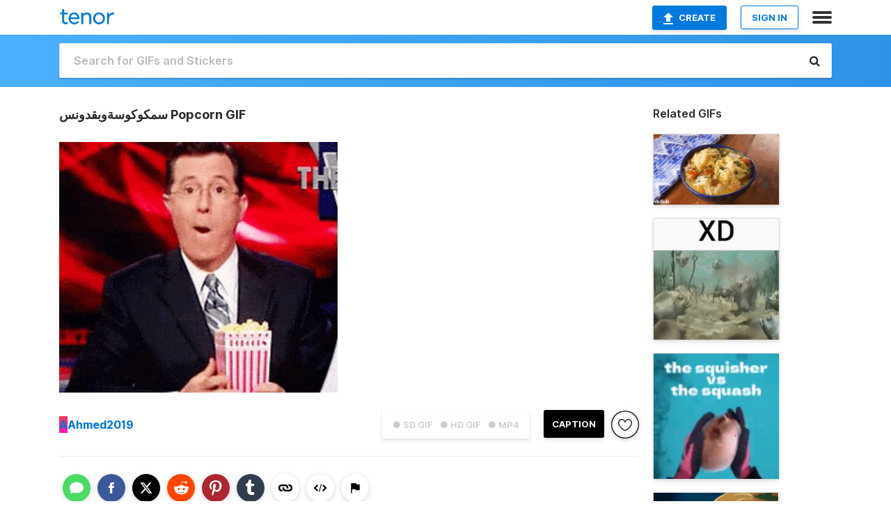

--- FILE ---
content_type: text/html; charset=utf-8
request_url: https://tenor.com/view/%d8%b3%d9%85%d9%83%d9%88%d9%83%d9%88%d8%b3%d8%a9%d9%88%d8%a8%d9%82%d8%af%d9%88%d9%86%d8%b3-popcorn-eating-popcorn-gif-15188789
body_size: 19999
content:
<!DOCTYPE html>
<html lang="en" dir="ltr"><head><script id="data" type="text/x-cache" nonce="MzJjNDIyYWEtYjYxMy00YjU2LThhMWItODlkNGMxOTZlMmRm">[base64]</script><title class="dynamic">سمكوكوسةوبقدونس Popcorn GIF - سمكوكوسةوبقدونس Popcorn Eating Popcorn - Discover &amp; Share GIFs</title><link class="dynamic" rel="canonical" href="https://tenor.com/view/سمكوكوسةوبقدونس-popcorn-eating-popcorn-gif-15188789"><meta class="dynamic" name="keywords" content="سمكوكوسةوبقدونس,popcorn,Eating Popcorn,gif,animated gif,gifs,meme"><meta class="dynamic" name="description" content="The perfect سمكوكوسةوبقدونس Popcorn Eating Popcorn Animated GIF for your conversation. Discover and Share the best GIFs on Tenor."><meta class="dynamic" name="twitter:title" content="سمكوكوسةوبقدونس Popcorn GIF - سمكوكوسةوبقدونس Popcorn Eating Popcorn - Discover &amp; Share GIFs"><meta class="dynamic" name="twitter:description" content="The perfect سمكوكوسةوبقدونس Popcorn Eating Popcorn Animated GIF for your conversation. Discover and Share the best GIFs on Tenor."><meta class="dynamic" name="twitter:site" content="@gifkeyboard"><meta class="dynamic" name="twitter:app:name:iphone" content="GIF Keyboard"><meta class="dynamic" name="twitter:app:name:ipad" content="GIF Keyboard"><meta class="dynamic" name="twitter:app:name:googleplay" content="GIF Keyboard"><meta class="dynamic" name="twitter:app:id:iphone" content="917932200"><meta class="dynamic" name="twitter:app:id:ipad" content="917932200"><meta class="dynamic" name="twitter:app:id:googleplay" content="com.riffsy.FBMGIFApp"><meta class="dynamic" property="al:ios:app_name" content="GIF Keyboard"><meta class="dynamic" property="al:ios:app_store_id" content="917932200"><meta class="dynamic" property="al:android:package" content="com.riffsy.FBMGIFApp"><meta class="dynamic" property="al:android:app_name" content="GIF Keyboard"><meta class="dynamic" property="fb:app_id" content="374882289330575"><meta class="dynamic" property="og:site_name" content="Tenor"><meta class="dynamic" property="og:title" content="سمكوكوسةوبقدونس Popcorn GIF - سمكوكوسةوبقدونس Popcorn Eating Popcorn - Discover &amp; Share GIFs"><meta class="dynamic" name="apple-itunes-app" content="app-id=917932200,app-argument=https://tenor.com/view/سمكوكوسةوبقدونس-popcorn-eating-popcorn-gif-15188789"><meta class="dynamic" name="twitter:app:url:iphone" content="riffsykeyboard://riff/6410004047516714541"><meta class="dynamic" name="twitter:app:url:ipad" content="riffsykeyboard://riff/6410004047516714541"><meta class="dynamic" name="twitter:app:url:googleplay" content="riffsy://gifs/6410004047516714541"><meta class="dynamic" property="al:ios:url" content="riffsykeyboard://riff/6410004047516714541"><meta class="dynamic" property="al:android:url" content="riffsy://gifs/6410004047516714541"><link class="dynamic" rel="alternate" href="ios-app://917932200/riffsykeyboard/riff/6410004047516714541"><link class="dynamic" rel="alternate" href="android-app://com.riffsy.FBMGIFApp/riffsy/gifs/6410004047516714541"><meta class="dynamic" name="twitter:image" content="https://media1.tenor.com/m/WPTouDUMxi0AAAAC/%D8%B3%D9%85%D9%83%D9%88%D9%83%D9%88%D8%B3%D8%A9%D9%88%D8%A8%D9%82%D8%AF%D9%88%D9%86%D8%B3-popcorn.gif"><meta class="dynamic" name="twitter:card" content="player"><meta class="dynamic" name="twitter:player" content="undefined?playertype=card"><meta class="dynamic" name="twitter:player:width" content="498"><meta class="dynamic" name="twitter:player:height" content="448"><meta class="dynamic" name="twitter:player:stream" content="https://media.tenor.com/WPTouDUMxi0AAAPo/%D8%B3%D9%85%D9%83%D9%88%D9%83%D9%88%D8%B3%D8%A9%D9%88%D8%A8%D9%82%D8%AF%D9%88%D9%86%D8%B3-popcorn.mp4"><meta class="dynamic" name="twitter:player:stream:content_type" content="video/mp4"><link class="dynamic" rel="alternate" type="application/json+oembed" title="GIF oEmbed Profile" href="https://tenor.com/oembed?url=https%3A%2F%2Ftenor.com%2Fview%2F%D8%B3%D9%85%D9%83%D9%88%D9%83%D9%88%D8%B3%D8%A9%D9%88%D8%A8%D9%82%D8%AF%D9%88%D9%86%D8%B3-popcorn-eating-popcorn-gif-15188789"><link class="dynamic" rel="alternate" type="text/xml+oembed" title="GIF oEmbed Profile" href="https://tenor.com/oembed?url=https%3A%2F%2Ftenor.com%2Fview%2F%D8%B3%D9%85%D9%83%D9%88%D9%83%D9%88%D8%B3%D8%A9%D9%88%D8%A8%D9%82%D8%AF%D9%88%D9%86%D8%B3-popcorn-eating-popcorn-gif-15188789&amp;format=xml"><link rel="image_src" href="https://media1.tenor.com/m/WPTouDUMxi0AAAAC/%D8%B3%D9%85%D9%83%D9%88%D9%83%D9%88%D8%B3%D8%A9%D9%88%D8%A8%D9%82%D8%AF%D9%88%D9%86%D8%B3-popcorn.gif"><meta class="dynamic" property="og:url" content="https://media1.tenor.com/m/WPTouDUMxi0AAAAC/%D8%B3%D9%85%D9%83%D9%88%D9%83%D9%88%D8%B3%D8%A9%D9%88%D8%A8%D9%82%D8%AF%D9%88%D9%86%D8%B3-popcorn.gif"><meta class="dynamic" property="og:description" content="Click to view the GIF"><meta class="dynamic" property="og:type" content="video.other"><meta class="dynamic" property="og:image" content="https://media1.tenor.com/m/WPTouDUMxi0AAAAC/%D8%B3%D9%85%D9%83%D9%88%D9%83%D9%88%D8%B3%D8%A9%D9%88%D8%A8%D9%82%D8%AF%D9%88%D9%86%D8%B3-popcorn.gif"><meta class="dynamic" property="og:image:type" content="image/gif"><meta class="dynamic" property="og:image:width" content="498"><meta class="dynamic" property="og:image:height" content="448"><meta class="dynamic" property="og:video" content="https://media.tenor.com/WPTouDUMxi0AAAPo/%D8%B3%D9%85%D9%83%D9%88%D9%83%D9%88%D8%B3%D8%A9%D9%88%D8%A8%D9%82%D8%AF%D9%88%D9%86%D8%B3-popcorn.mp4"><meta class="dynamic" property="og:video:secure_url" content="https://media.tenor.com/WPTouDUMxi0AAAPo/%D8%B3%D9%85%D9%83%D9%88%D9%83%D9%88%D8%B3%D8%A9%D9%88%D8%A8%D9%82%D8%AF%D9%88%D9%86%D8%B3-popcorn.mp4"><meta class="dynamic" property="og:video:type" content="video/mp4"><meta class="dynamic" property="og:video:width" content="640"><meta class="dynamic" property="og:video:height" content="576"><meta class="dynamic" property="og:video" content="https://media.tenor.com/WPTouDUMxi0AAAPs/%D8%B3%D9%85%D9%83%D9%88%D9%83%D9%88%D8%B3%D8%A9%D9%88%D8%A8%D9%82%D8%AF%D9%88%D9%86%D8%B3-popcorn.webm"><meta class="dynamic" property="og:video:secure_url" content="https://media.tenor.com/WPTouDUMxi0AAAPs/%D8%B3%D9%85%D9%83%D9%88%D9%83%D9%88%D8%B3%D8%A9%D9%88%D8%A8%D9%82%D8%AF%D9%88%D9%86%D8%B3-popcorn.webm"><meta class="dynamic" property="og:video:type" content="video/webm"><meta class="dynamic" property="og:video:width" content="640"><meta class="dynamic" property="og:video:height" content="576"><script class="dynamic" type="application/ld+json">{"@context":"http:\u002F\u002Fschema.org","@type":"Article","author":"Ahmed2019","creator":"Ahmed2019","headline":"سمكوكوسةوبقدونس Popcorn GIF - سمكوكوسةوبقدونس Popcorn Eating Popcorn - Discover & Share GIFs","name":"سمكوكوسةوبقدونس Popcorn GIF - سمكوكوسةوبقدونس Popcorn Eating Popcorn - Discover & Share GIFs","url":"https:\u002F\u002Ftenor.com\u002Fview\u002Fسمكوكوسةوبقدونس-popcorn-eating-popcorn-gif-15188789","mainEntityOfPage":"https:\u002F\u002Ftenor.com\u002Fview\u002Fسمكوكوسةوبقدونس-popcorn-eating-popcorn-gif-15188789","keywords":"سمكوكوسةوبقدونس,popcorn,Eating Popcorn,gif,animated gif,gifs,meme","dateModified":"2019-10-02T06:30:45.060Z","datePublished":"2019-10-02T06:30:45.060Z","publisher":{"@context":"http:\u002F\u002Fschema.org","@type":"Organization","name":"Tenor","logo":{"@type":"ImageObject","url":"https:\u002F\u002Ftenor.com\u002Fassets\u002Fimg\u002Ftenor-app-icon.png"},"sameAs":["https:\u002F\u002Ftwitter.com\u002Fgifkeyboard","https:\u002F\u002Fwww.facebook.com\u002Ftenorapp\u002F","https:\u002F\u002Fwww.linkedin.com\u002Fcompany\u002Ftenorinc\u002F"]},"image":{"@context":"http:\u002F\u002Fschema.org","@type":"ImageObject","author":"Ahmed2019","creator":"Ahmed2019","name":"سمكوكوسةوبقدونس Popcorn GIF - سمكوكوسةوبقدونس Popcorn Eating Popcorn - Discover & Share GIFs","keywords":"سمكوكوسةوبقدونس,popcorn,Eating Popcorn,gif,animated gif,gifs,meme","description":"The perfect سمكوكوسةوبقدونس Popcorn Eating Popcorn Animated GIF for your conversation. Discover and Share the best GIFs on Tenor.","url":"https:\u002F\u002Ftenor.com\u002Fview\u002Fسمكوكوسةوبقدونس-popcorn-eating-popcorn-gif-15188789","contentUrl":"https:\u002F\u002Fmedia1.tenor.com\u002Fm\u002FWPTouDUMxi0AAAAC\u002F%D8%B3%D9%85%D9%83%D9%88%D9%83%D9%88%D8%B3%D8%A9%D9%88%D8%A8%D9%82%D8%AF%D9%88%D9%86%D8%B3-popcorn.gif","thumbnailUrl":"https:\u002F\u002Fmedia.tenor.com\u002FWPTouDUMxi0AAAAe\u002F%D8%B3%D9%85%D9%83%D9%88%D9%83%D9%88%D8%B3%D8%A9%D9%88%D8%A8%D9%82%D8%AF%D9%88%D9%86%D8%B3-popcorn.png","width":498,"height":448,"dateCreated":"2019-10-02T06:30:45.060Z","uploadDate":"2019-10-02T06:30:45.060Z","representativeOfPage":true},"video":{"@context":"http:\u002F\u002Fschema.org","@type":"VideoObject","author":"Ahmed2019","creator":"Ahmed2019","name":"سمكوكوسةوبقدونس Popcorn GIF - سمكوكوسةوبقدونس Popcorn Eating Popcorn - Discover & Share GIFs","keywords":"سمكوكوسةوبقدونس,popcorn,Eating Popcorn,gif,animated gif,gifs,meme","description":"The perfect سمكوكوسةوبقدونس Popcorn Eating Popcorn Animated GIF for your conversation. Discover and Share the best GIFs on Tenor.","url":"https:\u002F\u002Ftenor.com\u002Fview\u002Fسمكوكوسةوبقدونس-popcorn-eating-popcorn-gif-15188789","contentUrl":"https:\u002F\u002Fmedia.tenor.com\u002FWPTouDUMxi0AAAPo\u002F%D8%B3%D9%85%D9%83%D9%88%D9%83%D9%88%D8%B3%D8%A9%D9%88%D8%A8%D9%82%D8%AF%D9%88%D9%86%D8%B3-popcorn.mp4","thumbnailUrl":"https:\u002F\u002Fmedia.tenor.com\u002FWPTouDUMxi0AAAAe\u002F%D8%B3%D9%85%D9%83%D9%88%D9%83%D9%88%D8%B3%D8%A9%D9%88%D8%A8%D9%82%D8%AF%D9%88%D9%86%D8%B3-popcorn.png","width":640,"height":576,"dateCreated":"2019-10-02T06:30:45.060Z","uploadDate":"2019-10-02T06:30:45.060Z","duration":"PT0M5S"}}</script><link rel="preconnect" href="https://www.googletagmanager.com"><link rel="preconnect" href="https://www.google-analytics.com"><link rel="dns-prefetch" href="//media.tenor.com"><link rel="preconnect" href="https://media.tenor.com"><link rel="stylesheet" type="text/css" href="/assets/dist/main.min.css?release=r260116-1-master-85a2"><meta charset="UTF-8"><meta name="viewport" content="width=device-width, initial-scale=1"><link rel="manifest" href="/assets/manifest.json"><link rel="shortcut icon" type="image/png" href="/assets/img/favicon/favicon-16x16.png"><link rel="apple-touch-icon" sizes="57x57" href="/assets/img/favicon/apple-touch-icon-57x57.png"><link rel="apple-touch-icon" sizes="60x60" href="/assets/img/favicon/apple-touch-icon-60x60.png"><link rel="apple-touch-icon" sizes="72x72" href="/assets/img/favicon/apple-touch-icon-72x72.png"><link rel="icon" type="image/png" href="/assets/img/favicon/favicon-16x16.png" sizes="16x16"><link rel="icon" type="image/png" href="/assets/img/favicon/favicon-32x32.png" sizes="32x32"><link rel="search" type="application/opensearchdescription+xml" href="/opensearch.xml" title="Tenor"><link rel="alternate" hreflang="x-default" href="https://tenor.com/view/%d8%b3%d9%85%d9%83%d9%88%d9%83%d9%88%d8%b3%d8%a9%d9%88%d8%a8%d9%82%d8%af%d9%88%d9%86%d8%b3-popcorn-eating-popcorn-gif-15188789"><link rel="alternate" hreflang="af" href="https://tenor.com/af/view/%d8%b3%d9%85%d9%83%d9%88%d9%83%d9%88%d8%b3%d8%a9%d9%88%d8%a8%d9%82%d8%af%d9%88%d9%86%d8%b3-popcorn-eating-popcorn-gif-15188789"><link rel="alternate" hreflang="am" href="https://tenor.com/am/view/%d8%b3%d9%85%d9%83%d9%88%d9%83%d9%88%d8%b3%d8%a9%d9%88%d8%a8%d9%82%d8%af%d9%88%d9%86%d8%b3-popcorn-eating-popcorn-gif-15188789"><link rel="alternate" hreflang="az" href="https://tenor.com/az/view/%d8%b3%d9%85%d9%83%d9%88%d9%83%d9%88%d8%b3%d8%a9%d9%88%d8%a8%d9%82%d8%af%d9%88%d9%86%d8%b3-popcorn-eating-popcorn-gif-15188789"><link rel="alternate" hreflang="be" href="https://tenor.com/be/view/%d8%b3%d9%85%d9%83%d9%88%d9%83%d9%88%d8%b3%d8%a9%d9%88%d8%a8%d9%82%d8%af%d9%88%d9%86%d8%b3-popcorn-eating-popcorn-gif-15188789"><link rel="alternate" hreflang="bg" href="https://tenor.com/bg/view/%d8%b3%d9%85%d9%83%d9%88%d9%83%d9%88%d8%b3%d8%a9%d9%88%d8%a8%d9%82%d8%af%d9%88%d9%86%d8%b3-popcorn-eating-popcorn-gif-15188789"><link rel="alternate" hreflang="bn" href="https://tenor.com/bn/view/%d8%b3%d9%85%d9%83%d9%88%d9%83%d9%88%d8%b3%d8%a9%d9%88%d8%a8%d9%82%d8%af%d9%88%d9%86%d8%b3-popcorn-eating-popcorn-gif-15188789"><link rel="alternate" hreflang="bs" href="https://tenor.com/bs/view/%d8%b3%d9%85%d9%83%d9%88%d9%83%d9%88%d8%b3%d8%a9%d9%88%d8%a8%d9%82%d8%af%d9%88%d9%86%d8%b3-popcorn-eating-popcorn-gif-15188789"><link rel="alternate" hreflang="ca" href="https://tenor.com/ca/view/%d8%b3%d9%85%d9%83%d9%88%d9%83%d9%88%d8%b3%d8%a9%d9%88%d8%a8%d9%82%d8%af%d9%88%d9%86%d8%b3-popcorn-eating-popcorn-gif-15188789"><link rel="alternate" hreflang="cs" href="https://tenor.com/cs/view/%d8%b3%d9%85%d9%83%d9%88%d9%83%d9%88%d8%b3%d8%a9%d9%88%d8%a8%d9%82%d8%af%d9%88%d9%86%d8%b3-popcorn-eating-popcorn-gif-15188789"><link rel="alternate" hreflang="da" href="https://tenor.com/da/view/%d8%b3%d9%85%d9%83%d9%88%d9%83%d9%88%d8%b3%d8%a9%d9%88%d8%a8%d9%82%d8%af%d9%88%d9%86%d8%b3-popcorn-eating-popcorn-gif-15188789"><link rel="alternate" hreflang="de" href="https://tenor.com/de/view/%d8%b3%d9%85%d9%83%d9%88%d9%83%d9%88%d8%b3%d8%a9%d9%88%d8%a8%d9%82%d8%af%d9%88%d9%86%d8%b3-popcorn-eating-popcorn-gif-15188789"><link rel="alternate" hreflang="de-AT" href="https://tenor.com/de-AT/view/%d8%b3%d9%85%d9%83%d9%88%d9%83%d9%88%d8%b3%d8%a9%d9%88%d8%a8%d9%82%d8%af%d9%88%d9%86%d8%b3-popcorn-eating-popcorn-gif-15188789"><link rel="alternate" hreflang="de-CH" href="https://tenor.com/de-CH/view/%d8%b3%d9%85%d9%83%d9%88%d9%83%d9%88%d8%b3%d8%a9%d9%88%d8%a8%d9%82%d8%af%d9%88%d9%86%d8%b3-popcorn-eating-popcorn-gif-15188789"><link rel="alternate" hreflang="el" href="https://tenor.com/el/view/%d8%b3%d9%85%d9%83%d9%88%d9%83%d9%88%d8%b3%d8%a9%d9%88%d8%a8%d9%82%d8%af%d9%88%d9%86%d8%b3-popcorn-eating-popcorn-gif-15188789"><link rel="alternate" hreflang="en-AU" href="https://tenor.com/en-AU/view/%d8%b3%d9%85%d9%83%d9%88%d9%83%d9%88%d8%b3%d8%a9%d9%88%d8%a8%d9%82%d8%af%d9%88%d9%86%d8%b3-popcorn-eating-popcorn-gif-15188789"><link rel="alternate" hreflang="en-CA" href="https://tenor.com/en-CA/view/%d8%b3%d9%85%d9%83%d9%88%d9%83%d9%88%d8%b3%d8%a9%d9%88%d8%a8%d9%82%d8%af%d9%88%d9%86%d8%b3-popcorn-eating-popcorn-gif-15188789"><link rel="alternate" hreflang="en-GB" href="https://tenor.com/en-GB/view/%d8%b3%d9%85%d9%83%d9%88%d9%83%d9%88%d8%b3%d8%a9%d9%88%d8%a8%d9%82%d8%af%d9%88%d9%86%d8%b3-popcorn-eating-popcorn-gif-15188789"><link rel="alternate" hreflang="en-IE" href="https://tenor.com/en-IE/view/%d8%b3%d9%85%d9%83%d9%88%d9%83%d9%88%d8%b3%d8%a9%d9%88%d8%a8%d9%82%d8%af%d9%88%d9%86%d8%b3-popcorn-eating-popcorn-gif-15188789"><link rel="alternate" hreflang="en-IN" href="https://tenor.com/en-IN/view/%d8%b3%d9%85%d9%83%d9%88%d9%83%d9%88%d8%b3%d8%a9%d9%88%d8%a8%d9%82%d8%af%d9%88%d9%86%d8%b3-popcorn-eating-popcorn-gif-15188789"><link rel="alternate" hreflang="en-NZ" href="https://tenor.com/en-NZ/view/%d8%b3%d9%85%d9%83%d9%88%d9%83%d9%88%d8%b3%d8%a9%d9%88%d8%a8%d9%82%d8%af%d9%88%d9%86%d8%b3-popcorn-eating-popcorn-gif-15188789"><link rel="alternate" hreflang="en-SG" href="https://tenor.com/en-SG/view/%d8%b3%d9%85%d9%83%d9%88%d9%83%d9%88%d8%b3%d8%a9%d9%88%d8%a8%d9%82%d8%af%d9%88%d9%86%d8%b3-popcorn-eating-popcorn-gif-15188789"><link rel="alternate" hreflang="en-ZA" href="https://tenor.com/en-ZA/view/%d8%b3%d9%85%d9%83%d9%88%d9%83%d9%88%d8%b3%d8%a9%d9%88%d8%a8%d9%82%d8%af%d9%88%d9%86%d8%b3-popcorn-eating-popcorn-gif-15188789"><link rel="alternate" hreflang="es" href="https://tenor.com/es/view/%d8%b3%d9%85%d9%83%d9%88%d9%83%d9%88%d8%b3%d8%a9%d9%88%d8%a8%d9%82%d8%af%d9%88%d9%86%d8%b3-popcorn-eating-popcorn-gif-15188789"><link rel="alternate" hreflang="es-419" href="https://tenor.com/es-419/view/%d8%b3%d9%85%d9%83%d9%88%d9%83%d9%88%d8%b3%d8%a9%d9%88%d8%a8%d9%82%d8%af%d9%88%d9%86%d8%b3-popcorn-eating-popcorn-gif-15188789"><link rel="alternate" hreflang="es-AR" href="https://tenor.com/es-AR/view/%d8%b3%d9%85%d9%83%d9%88%d9%83%d9%88%d8%b3%d8%a9%d9%88%d8%a8%d9%82%d8%af%d9%88%d9%86%d8%b3-popcorn-eating-popcorn-gif-15188789"><link rel="alternate" hreflang="es-BO" href="https://tenor.com/es-BO/view/%d8%b3%d9%85%d9%83%d9%88%d9%83%d9%88%d8%b3%d8%a9%d9%88%d8%a8%d9%82%d8%af%d9%88%d9%86%d8%b3-popcorn-eating-popcorn-gif-15188789"><link rel="alternate" hreflang="es-CL" href="https://tenor.com/es-CL/view/%d8%b3%d9%85%d9%83%d9%88%d9%83%d9%88%d8%b3%d8%a9%d9%88%d8%a8%d9%82%d8%af%d9%88%d9%86%d8%b3-popcorn-eating-popcorn-gif-15188789"><link rel="alternate" hreflang="es-CO" href="https://tenor.com/es-CO/view/%d8%b3%d9%85%d9%83%d9%88%d9%83%d9%88%d8%b3%d8%a9%d9%88%d8%a8%d9%82%d8%af%d9%88%d9%86%d8%b3-popcorn-eating-popcorn-gif-15188789"><link rel="alternate" hreflang="es-CR" href="https://tenor.com/es-CR/view/%d8%b3%d9%85%d9%83%d9%88%d9%83%d9%88%d8%b3%d8%a9%d9%88%d8%a8%d9%82%d8%af%d9%88%d9%86%d8%b3-popcorn-eating-popcorn-gif-15188789"><link rel="alternate" hreflang="es-DO" href="https://tenor.com/es-DO/view/%d8%b3%d9%85%d9%83%d9%88%d9%83%d9%88%d8%b3%d8%a9%d9%88%d8%a8%d9%82%d8%af%d9%88%d9%86%d8%b3-popcorn-eating-popcorn-gif-15188789"><link rel="alternate" hreflang="es-EC" href="https://tenor.com/es-EC/view/%d8%b3%d9%85%d9%83%d9%88%d9%83%d9%88%d8%b3%d8%a9%d9%88%d8%a8%d9%82%d8%af%d9%88%d9%86%d8%b3-popcorn-eating-popcorn-gif-15188789"><link rel="alternate" hreflang="es-GT" href="https://tenor.com/es-GT/view/%d8%b3%d9%85%d9%83%d9%88%d9%83%d9%88%d8%b3%d8%a9%d9%88%d8%a8%d9%82%d8%af%d9%88%d9%86%d8%b3-popcorn-eating-popcorn-gif-15188789"><link rel="alternate" hreflang="es-HN" href="https://tenor.com/es-HN/view/%d8%b3%d9%85%d9%83%d9%88%d9%83%d9%88%d8%b3%d8%a9%d9%88%d8%a8%d9%82%d8%af%d9%88%d9%86%d8%b3-popcorn-eating-popcorn-gif-15188789"><link rel="alternate" hreflang="es-MX" href="https://tenor.com/es-MX/view/%d8%b3%d9%85%d9%83%d9%88%d9%83%d9%88%d8%b3%d8%a9%d9%88%d8%a8%d9%82%d8%af%d9%88%d9%86%d8%b3-popcorn-eating-popcorn-gif-15188789"><link rel="alternate" hreflang="es-NI" href="https://tenor.com/es-NI/view/%d8%b3%d9%85%d9%83%d9%88%d9%83%d9%88%d8%b3%d8%a9%d9%88%d8%a8%d9%82%d8%af%d9%88%d9%86%d8%b3-popcorn-eating-popcorn-gif-15188789"><link rel="alternate" hreflang="es-PA" href="https://tenor.com/es-PA/view/%d8%b3%d9%85%d9%83%d9%88%d9%83%d9%88%d8%b3%d8%a9%d9%88%d8%a8%d9%82%d8%af%d9%88%d9%86%d8%b3-popcorn-eating-popcorn-gif-15188789"><link rel="alternate" hreflang="es-PE" href="https://tenor.com/es-PE/view/%d8%b3%d9%85%d9%83%d9%88%d9%83%d9%88%d8%b3%d8%a9%d9%88%d8%a8%d9%82%d8%af%d9%88%d9%86%d8%b3-popcorn-eating-popcorn-gif-15188789"><link rel="alternate" hreflang="es-PR" href="https://tenor.com/es-PR/view/%d8%b3%d9%85%d9%83%d9%88%d9%83%d9%88%d8%b3%d8%a9%d9%88%d8%a8%d9%82%d8%af%d9%88%d9%86%d8%b3-popcorn-eating-popcorn-gif-15188789"><link rel="alternate" hreflang="es-PY" href="https://tenor.com/es-PY/view/%d8%b3%d9%85%d9%83%d9%88%d9%83%d9%88%d8%b3%d8%a9%d9%88%d8%a8%d9%82%d8%af%d9%88%d9%86%d8%b3-popcorn-eating-popcorn-gif-15188789"><link rel="alternate" hreflang="es-SV" href="https://tenor.com/es-SV/view/%d8%b3%d9%85%d9%83%d9%88%d9%83%d9%88%d8%b3%d8%a9%d9%88%d8%a8%d9%82%d8%af%d9%88%d9%86%d8%b3-popcorn-eating-popcorn-gif-15188789"><link rel="alternate" hreflang="es-US" href="https://tenor.com/es-US/view/%d8%b3%d9%85%d9%83%d9%88%d9%83%d9%88%d8%b3%d8%a9%d9%88%d8%a8%d9%82%d8%af%d9%88%d9%86%d8%b3-popcorn-eating-popcorn-gif-15188789"><link rel="alternate" hreflang="es-UY" href="https://tenor.com/es-UY/view/%d8%b3%d9%85%d9%83%d9%88%d9%83%d9%88%d8%b3%d8%a9%d9%88%d8%a8%d9%82%d8%af%d9%88%d9%86%d8%b3-popcorn-eating-popcorn-gif-15188789"><link rel="alternate" hreflang="es-VE" href="https://tenor.com/es-VE/view/%d8%b3%d9%85%d9%83%d9%88%d9%83%d9%88%d8%b3%d8%a9%d9%88%d8%a8%d9%82%d8%af%d9%88%d9%86%d8%b3-popcorn-eating-popcorn-gif-15188789"><link rel="alternate" hreflang="et" href="https://tenor.com/et/view/%d8%b3%d9%85%d9%83%d9%88%d9%83%d9%88%d8%b3%d8%a9%d9%88%d8%a8%d9%82%d8%af%d9%88%d9%86%d8%b3-popcorn-eating-popcorn-gif-15188789"><link rel="alternate" hreflang="eu" href="https://tenor.com/eu/view/%d8%b3%d9%85%d9%83%d9%88%d9%83%d9%88%d8%b3%d8%a9%d9%88%d8%a8%d9%82%d8%af%d9%88%d9%86%d8%b3-popcorn-eating-popcorn-gif-15188789"><link rel="alternate" hreflang="fi" href="https://tenor.com/fi/view/%d8%b3%d9%85%d9%83%d9%88%d9%83%d9%88%d8%b3%d8%a9%d9%88%d8%a8%d9%82%d8%af%d9%88%d9%86%d8%b3-popcorn-eating-popcorn-gif-15188789"><link rel="alternate" hreflang="fil" href="https://tenor.com/fil/view/%d8%b3%d9%85%d9%83%d9%88%d9%83%d9%88%d8%b3%d8%a9%d9%88%d8%a8%d9%82%d8%af%d9%88%d9%86%d8%b3-popcorn-eating-popcorn-gif-15188789"><link rel="alternate" hreflang="fr" href="https://tenor.com/fr/view/%d8%b3%d9%85%d9%83%d9%88%d9%83%d9%88%d8%b3%d8%a9%d9%88%d8%a8%d9%82%d8%af%d9%88%d9%86%d8%b3-popcorn-eating-popcorn-gif-15188789"><link rel="alternate" hreflang="fr-CA" href="https://tenor.com/fr-CA/view/%d8%b3%d9%85%d9%83%d9%88%d9%83%d9%88%d8%b3%d8%a9%d9%88%d8%a8%d9%82%d8%af%d9%88%d9%86%d8%b3-popcorn-eating-popcorn-gif-15188789"><link rel="alternate" hreflang="fr-CH" href="https://tenor.com/fr-CH/view/%d8%b3%d9%85%d9%83%d9%88%d9%83%d9%88%d8%b3%d8%a9%d9%88%d8%a8%d9%82%d8%af%d9%88%d9%86%d8%b3-popcorn-eating-popcorn-gif-15188789"><link rel="alternate" hreflang="gl" href="https://tenor.com/gl/view/%d8%b3%d9%85%d9%83%d9%88%d9%83%d9%88%d8%b3%d8%a9%d9%88%d8%a8%d9%82%d8%af%d9%88%d9%86%d8%b3-popcorn-eating-popcorn-gif-15188789"><link rel="alternate" hreflang="gu" href="https://tenor.com/gu/view/%d8%b3%d9%85%d9%83%d9%88%d9%83%d9%88%d8%b3%d8%a9%d9%88%d8%a8%d9%82%d8%af%d9%88%d9%86%d8%b3-popcorn-eating-popcorn-gif-15188789"><link rel="alternate" hreflang="hi" href="https://tenor.com/hi/view/%d8%b3%d9%85%d9%83%d9%88%d9%83%d9%88%d8%b3%d8%a9%d9%88%d8%a8%d9%82%d8%af%d9%88%d9%86%d8%b3-popcorn-eating-popcorn-gif-15188789"><link rel="alternate" hreflang="hr" href="https://tenor.com/hr/view/%d8%b3%d9%85%d9%83%d9%88%d9%83%d9%88%d8%b3%d8%a9%d9%88%d8%a8%d9%82%d8%af%d9%88%d9%86%d8%b3-popcorn-eating-popcorn-gif-15188789"><link rel="alternate" hreflang="hu" href="https://tenor.com/hu/view/%d8%b3%d9%85%d9%83%d9%88%d9%83%d9%88%d8%b3%d8%a9%d9%88%d8%a8%d9%82%d8%af%d9%88%d9%86%d8%b3-popcorn-eating-popcorn-gif-15188789"><link rel="alternate" hreflang="hy" href="https://tenor.com/hy/view/%d8%b3%d9%85%d9%83%d9%88%d9%83%d9%88%d8%b3%d8%a9%d9%88%d8%a8%d9%82%d8%af%d9%88%d9%86%d8%b3-popcorn-eating-popcorn-gif-15188789"><link rel="alternate" hreflang="id" href="https://tenor.com/id/view/%d8%b3%d9%85%d9%83%d9%88%d9%83%d9%88%d8%b3%d8%a9%d9%88%d8%a8%d9%82%d8%af%d9%88%d9%86%d8%b3-popcorn-eating-popcorn-gif-15188789"><link rel="alternate" hreflang="is" href="https://tenor.com/is/view/%d8%b3%d9%85%d9%83%d9%88%d9%83%d9%88%d8%b3%d8%a9%d9%88%d8%a8%d9%82%d8%af%d9%88%d9%86%d8%b3-popcorn-eating-popcorn-gif-15188789"><link rel="alternate" hreflang="it" href="https://tenor.com/it/view/%d8%b3%d9%85%d9%83%d9%88%d9%83%d9%88%d8%b3%d8%a9%d9%88%d8%a8%d9%82%d8%af%d9%88%d9%86%d8%b3-popcorn-eating-popcorn-gif-15188789"><link rel="alternate" hreflang="ja" href="https://tenor.com/ja/view/%d8%b3%d9%85%d9%83%d9%88%d9%83%d9%88%d8%b3%d8%a9%d9%88%d8%a8%d9%82%d8%af%d9%88%d9%86%d8%b3-popcorn-eating-popcorn-gif-15188789"><link rel="alternate" hreflang="ka" href="https://tenor.com/ka/view/%d8%b3%d9%85%d9%83%d9%88%d9%83%d9%88%d8%b3%d8%a9%d9%88%d8%a8%d9%82%d8%af%d9%88%d9%86%d8%b3-popcorn-eating-popcorn-gif-15188789"><link rel="alternate" hreflang="kk" href="https://tenor.com/kk/view/%d8%b3%d9%85%d9%83%d9%88%d9%83%d9%88%d8%b3%d8%a9%d9%88%d8%a8%d9%82%d8%af%d9%88%d9%86%d8%b3-popcorn-eating-popcorn-gif-15188789"><link rel="alternate" hreflang="km" href="https://tenor.com/km/view/%d8%b3%d9%85%d9%83%d9%88%d9%83%d9%88%d8%b3%d8%a9%d9%88%d8%a8%d9%82%d8%af%d9%88%d9%86%d8%b3-popcorn-eating-popcorn-gif-15188789"><link rel="alternate" hreflang="kn" href="https://tenor.com/kn/view/%d8%b3%d9%85%d9%83%d9%88%d9%83%d9%88%d8%b3%d8%a9%d9%88%d8%a8%d9%82%d8%af%d9%88%d9%86%d8%b3-popcorn-eating-popcorn-gif-15188789"><link rel="alternate" hreflang="ko" href="https://tenor.com/ko/view/%d8%b3%d9%85%d9%83%d9%88%d9%83%d9%88%d8%b3%d8%a9%d9%88%d8%a8%d9%82%d8%af%d9%88%d9%86%d8%b3-popcorn-eating-popcorn-gif-15188789"><link rel="alternate" hreflang="ky" href="https://tenor.com/ky/view/%d8%b3%d9%85%d9%83%d9%88%d9%83%d9%88%d8%b3%d8%a9%d9%88%d8%a8%d9%82%d8%af%d9%88%d9%86%d8%b3-popcorn-eating-popcorn-gif-15188789"><link rel="alternate" hreflang="lo" href="https://tenor.com/lo/view/%d8%b3%d9%85%d9%83%d9%88%d9%83%d9%88%d8%b3%d8%a9%d9%88%d8%a8%d9%82%d8%af%d9%88%d9%86%d8%b3-popcorn-eating-popcorn-gif-15188789"><link rel="alternate" hreflang="lt" href="https://tenor.com/lt/view/%d8%b3%d9%85%d9%83%d9%88%d9%83%d9%88%d8%b3%d8%a9%d9%88%d8%a8%d9%82%d8%af%d9%88%d9%86%d8%b3-popcorn-eating-popcorn-gif-15188789"><link rel="alternate" hreflang="lv" href="https://tenor.com/lv/view/%d8%b3%d9%85%d9%83%d9%88%d9%83%d9%88%d8%b3%d8%a9%d9%88%d8%a8%d9%82%d8%af%d9%88%d9%86%d8%b3-popcorn-eating-popcorn-gif-15188789"><link rel="alternate" hreflang="mk" href="https://tenor.com/mk/view/%d8%b3%d9%85%d9%83%d9%88%d9%83%d9%88%d8%b3%d8%a9%d9%88%d8%a8%d9%82%d8%af%d9%88%d9%86%d8%b3-popcorn-eating-popcorn-gif-15188789"><link rel="alternate" hreflang="ml" href="https://tenor.com/ml/view/%d8%b3%d9%85%d9%83%d9%88%d9%83%d9%88%d8%b3%d8%a9%d9%88%d8%a8%d9%82%d8%af%d9%88%d9%86%d8%b3-popcorn-eating-popcorn-gif-15188789"><link rel="alternate" hreflang="mn" href="https://tenor.com/mn/view/%d8%b3%d9%85%d9%83%d9%88%d9%83%d9%88%d8%b3%d8%a9%d9%88%d8%a8%d9%82%d8%af%d9%88%d9%86%d8%b3-popcorn-eating-popcorn-gif-15188789"><link rel="alternate" hreflang="mo" href="https://tenor.com/mo/view/%d8%b3%d9%85%d9%83%d9%88%d9%83%d9%88%d8%b3%d8%a9%d9%88%d8%a8%d9%82%d8%af%d9%88%d9%86%d8%b3-popcorn-eating-popcorn-gif-15188789"><link rel="alternate" hreflang="mr" href="https://tenor.com/mr/view/%d8%b3%d9%85%d9%83%d9%88%d9%83%d9%88%d8%b3%d8%a9%d9%88%d8%a8%d9%82%d8%af%d9%88%d9%86%d8%b3-popcorn-eating-popcorn-gif-15188789"><link rel="alternate" hreflang="ms" href="https://tenor.com/ms/view/%d8%b3%d9%85%d9%83%d9%88%d9%83%d9%88%d8%b3%d8%a9%d9%88%d8%a8%d9%82%d8%af%d9%88%d9%86%d8%b3-popcorn-eating-popcorn-gif-15188789"><link rel="alternate" hreflang="my" href="https://tenor.com/my/view/%d8%b3%d9%85%d9%83%d9%88%d9%83%d9%88%d8%b3%d8%a9%d9%88%d8%a8%d9%82%d8%af%d9%88%d9%86%d8%b3-popcorn-eating-popcorn-gif-15188789"><link rel="alternate" hreflang="ne" href="https://tenor.com/ne/view/%d8%b3%d9%85%d9%83%d9%88%d9%83%d9%88%d8%b3%d8%a9%d9%88%d8%a8%d9%82%d8%af%d9%88%d9%86%d8%b3-popcorn-eating-popcorn-gif-15188789"><link rel="alternate" hreflang="nl" href="https://tenor.com/nl/view/%d8%b3%d9%85%d9%83%d9%88%d9%83%d9%88%d8%b3%d8%a9%d9%88%d8%a8%d9%82%d8%af%d9%88%d9%86%d8%b3-popcorn-eating-popcorn-gif-15188789"><link rel="alternate" hreflang="no" href="https://tenor.com/no/view/%d8%b3%d9%85%d9%83%d9%88%d9%83%d9%88%d8%b3%d8%a9%d9%88%d8%a8%d9%82%d8%af%d9%88%d9%86%d8%b3-popcorn-eating-popcorn-gif-15188789"><link rel="alternate" hreflang="pa" href="https://tenor.com/pa/view/%d8%b3%d9%85%d9%83%d9%88%d9%83%d9%88%d8%b3%d8%a9%d9%88%d8%a8%d9%82%d8%af%d9%88%d9%86%d8%b3-popcorn-eating-popcorn-gif-15188789"><link rel="alternate" hreflang="pl" href="https://tenor.com/pl/view/%d8%b3%d9%85%d9%83%d9%88%d9%83%d9%88%d8%b3%d8%a9%d9%88%d8%a8%d9%82%d8%af%d9%88%d9%86%d8%b3-popcorn-eating-popcorn-gif-15188789"><link rel="alternate" hreflang="pt" href="https://tenor.com/pt/view/%d8%b3%d9%85%d9%83%d9%88%d9%83%d9%88%d8%b3%d8%a9%d9%88%d8%a8%d9%82%d8%af%d9%88%d9%86%d8%b3-popcorn-eating-popcorn-gif-15188789"><link rel="alternate" hreflang="pt-BR" href="https://tenor.com/pt-BR/view/%d8%b3%d9%85%d9%83%d9%88%d9%83%d9%88%d8%b3%d8%a9%d9%88%d8%a8%d9%82%d8%af%d9%88%d9%86%d8%b3-popcorn-eating-popcorn-gif-15188789"><link rel="alternate" hreflang="pt-PT" href="https://tenor.com/pt-PT/view/%d8%b3%d9%85%d9%83%d9%88%d9%83%d9%88%d8%b3%d8%a9%d9%88%d8%a8%d9%82%d8%af%d9%88%d9%86%d8%b3-popcorn-eating-popcorn-gif-15188789"><link rel="alternate" hreflang="ro" href="https://tenor.com/ro/view/%d8%b3%d9%85%d9%83%d9%88%d9%83%d9%88%d8%b3%d8%a9%d9%88%d8%a8%d9%82%d8%af%d9%88%d9%86%d8%b3-popcorn-eating-popcorn-gif-15188789"><link rel="alternate" hreflang="ru" href="https://tenor.com/ru/view/%d8%b3%d9%85%d9%83%d9%88%d9%83%d9%88%d8%b3%d8%a9%d9%88%d8%a8%d9%82%d8%af%d9%88%d9%86%d8%b3-popcorn-eating-popcorn-gif-15188789"><link rel="alternate" hreflang="si" href="https://tenor.com/si/view/%d8%b3%d9%85%d9%83%d9%88%d9%83%d9%88%d8%b3%d8%a9%d9%88%d8%a8%d9%82%d8%af%d9%88%d9%86%d8%b3-popcorn-eating-popcorn-gif-15188789"><link rel="alternate" hreflang="sk" href="https://tenor.com/sk/view/%d8%b3%d9%85%d9%83%d9%88%d9%83%d9%88%d8%b3%d8%a9%d9%88%d8%a8%d9%82%d8%af%d9%88%d9%86%d8%b3-popcorn-eating-popcorn-gif-15188789"><link rel="alternate" hreflang="sl" href="https://tenor.com/sl/view/%d8%b3%d9%85%d9%83%d9%88%d9%83%d9%88%d8%b3%d8%a9%d9%88%d8%a8%d9%82%d8%af%d9%88%d9%86%d8%b3-popcorn-eating-popcorn-gif-15188789"><link rel="alternate" hreflang="sq" href="https://tenor.com/sq/view/%d8%b3%d9%85%d9%83%d9%88%d9%83%d9%88%d8%b3%d8%a9%d9%88%d8%a8%d9%82%d8%af%d9%88%d9%86%d8%b3-popcorn-eating-popcorn-gif-15188789"><link rel="alternate" hreflang="sr" href="https://tenor.com/sr/view/%d8%b3%d9%85%d9%83%d9%88%d9%83%d9%88%d8%b3%d8%a9%d9%88%d8%a8%d9%82%d8%af%d9%88%d9%86%d8%b3-popcorn-eating-popcorn-gif-15188789"><link rel="alternate" hreflang="sr-Latn" href="https://tenor.com/sr-Latn/view/%d8%b3%d9%85%d9%83%d9%88%d9%83%d9%88%d8%b3%d8%a9%d9%88%d8%a8%d9%82%d8%af%d9%88%d9%86%d8%b3-popcorn-eating-popcorn-gif-15188789"><link rel="alternate" hreflang="sv" href="https://tenor.com/sv/view/%d8%b3%d9%85%d9%83%d9%88%d9%83%d9%88%d8%b3%d8%a9%d9%88%d8%a8%d9%82%d8%af%d9%88%d9%86%d8%b3-popcorn-eating-popcorn-gif-15188789"><link rel="alternate" hreflang="sw" href="https://tenor.com/sw/view/%d8%b3%d9%85%d9%83%d9%88%d9%83%d9%88%d8%b3%d8%a9%d9%88%d8%a8%d9%82%d8%af%d9%88%d9%86%d8%b3-popcorn-eating-popcorn-gif-15188789"><link rel="alternate" hreflang="ta" href="https://tenor.com/ta/view/%d8%b3%d9%85%d9%83%d9%88%d9%83%d9%88%d8%b3%d8%a9%d9%88%d8%a8%d9%82%d8%af%d9%88%d9%86%d8%b3-popcorn-eating-popcorn-gif-15188789"><link rel="alternate" hreflang="te" href="https://tenor.com/te/view/%d8%b3%d9%85%d9%83%d9%88%d9%83%d9%88%d8%b3%d8%a9%d9%88%d8%a8%d9%82%d8%af%d9%88%d9%86%d8%b3-popcorn-eating-popcorn-gif-15188789"><link rel="alternate" hreflang="th" href="https://tenor.com/th/view/%d8%b3%d9%85%d9%83%d9%88%d9%83%d9%88%d8%b3%d8%a9%d9%88%d8%a8%d9%82%d8%af%d9%88%d9%86%d8%b3-popcorn-eating-popcorn-gif-15188789"><link rel="alternate" hreflang="tl" href="https://tenor.com/tl/view/%d8%b3%d9%85%d9%83%d9%88%d9%83%d9%88%d8%b3%d8%a9%d9%88%d8%a8%d9%82%d8%af%d9%88%d9%86%d8%b3-popcorn-eating-popcorn-gif-15188789"><link rel="alternate" hreflang="tr" href="https://tenor.com/tr/view/%d8%b3%d9%85%d9%83%d9%88%d9%83%d9%88%d8%b3%d8%a9%d9%88%d8%a8%d9%82%d8%af%d9%88%d9%86%d8%b3-popcorn-eating-popcorn-gif-15188789"><link rel="alternate" hreflang="uk" href="https://tenor.com/uk/view/%d8%b3%d9%85%d9%83%d9%88%d9%83%d9%88%d8%b3%d8%a9%d9%88%d8%a8%d9%82%d8%af%d9%88%d9%86%d8%b3-popcorn-eating-popcorn-gif-15188789"><link rel="alternate" hreflang="uz" href="https://tenor.com/uz/view/%d8%b3%d9%85%d9%83%d9%88%d9%83%d9%88%d8%b3%d8%a9%d9%88%d8%a8%d9%82%d8%af%d9%88%d9%86%d8%b3-popcorn-eating-popcorn-gif-15188789"><link rel="alternate" hreflang="vi" href="https://tenor.com/vi/view/%d8%b3%d9%85%d9%83%d9%88%d9%83%d9%88%d8%b3%d8%a9%d9%88%d8%a8%d9%82%d8%af%d9%88%d9%86%d8%b3-popcorn-eating-popcorn-gif-15188789"><link rel="alternate" hreflang="zh-CN" href="https://tenor.com/zh-CN/view/%d8%b3%d9%85%d9%83%d9%88%d9%83%d9%88%d8%b3%d8%a9%d9%88%d8%a8%d9%82%d8%af%d9%88%d9%86%d8%b3-popcorn-eating-popcorn-gif-15188789"><link rel="alternate" hreflang="zh-HK" href="https://tenor.com/zh-HK/view/%d8%b3%d9%85%d9%83%d9%88%d9%83%d9%88%d8%b3%d8%a9%d9%88%d8%a8%d9%82%d8%af%d9%88%d9%86%d8%b3-popcorn-eating-popcorn-gif-15188789"><link rel="alternate" hreflang="zh-TW" href="https://tenor.com/zh-TW/view/%d8%b3%d9%85%d9%83%d9%88%d9%83%d9%88%d8%b3%d8%a9%d9%88%d8%a8%d9%82%d8%af%d9%88%d9%86%d8%b3-popcorn-eating-popcorn-gif-15188789"><link rel="alternate" hreflang="zu" href="https://tenor.com/zu/view/%d8%b3%d9%85%d9%83%d9%88%d9%83%d9%88%d8%b3%d8%a9%d9%88%d8%a8%d9%82%d8%af%d9%88%d9%86%d8%b3-popcorn-eating-popcorn-gif-15188789"></head><body><script async type="text/javascript" src="/assets/dist/main.min.js?release=r260116-1-master-85a2" fetchpriority="high"></script><div id="root"><div class="BaseApp"><div class="Banner TOSBanner hidden"><div class="container"><span class="iconfont-remove" aria-hidden="true"></span>We&#039;ve updated our <span class="linkElements"><a href="/legal-terms" rel="noopener">Terms of Service</a> and <a href="https://policies.google.com/privacy?hl=en" rel="noopener">Privacy Policy</a></span>. By continuing you agree to Tenor&#039;s <span class="linkElements"><a href="/legal-terms" rel="noopener">Terms of Service</a> and <a href="https://policies.google.com/privacy?hl=en" rel="noopener">Privacy Policy</a></span>.</div></div><div class="Banner LanguageBanner hidden"><div class="container"><span class="iconfont-remove" aria-hidden="true"></span><div>Tenor.com has been translated based on your browser&#039;s language setting. If you want to change the language, click <span class="linkElements"><button>here</button></span>.</div></div></div><nav class="NavBar"><div class="container"><span itemscope itemtype="http://schema.org/Organization"><a class="navbar-brand" itemProp="url" href="/"><img src="/assets/img/tenor-logo.svg" width="80" height="22" alt="Tenor logo" itemprop="logo"></a></span><div class="nav-buttons"><div class="account-buttons"><a class="button upload-button" href="/gif-maker?utm_source=nav-bar&amp;utm_medium=internal&amp;utm_campaign=gif-maker-entrypoints"><img src="/assets/icons/upload-icon.svg" width="14" height="17" alt="Upload icon">Create</a><button class="white-button">SIGN IN</button></div><span class=" ToggleMenu"><span class="menu-button navicon-button x ToggleMenu-button"><div class="navicon"></div></span><div class="animated NavMenu"><div class="section"><div class="header">Products</div><ul><li><a href="https://apps.apple.com/app/apple-store/id917932200?pt=39040802&amp;ct=NavGifKeyboard&amp;mt=8" rel="noopener">GIF Keyboard</a></li><li><a href="https://play.google.com/store/apps/details?id=com.riffsy.FBMGIFApp" rel="noopener">Android</a></li><li><a href="/contentpartners">Content Partners</a></li></ul></div><div class="section"><div class="header">Explore</div><ul><li><button>Language</button></li><li><a href="/reactions">Reaction GIFs</a></li><li><a href="/explore">Explore GIFs</a></li></ul></div><div class="section"><div class="header">Company</div><ul><li><a href="/press">Press</a></li><li><a href="https://blog.tenor.com/" rel="noopener">Blog</a></li><li><a href="https://support.google.com/tenor" rel="noopener">FAQ</a></li><li><a href="/legal-terms">Terms and Privacy</a></li><li><a href="/assets/dist/licenses.txt" rel="noopener">Website Licenses</a></li><li><a href="https://support.google.com/tenor/gethelp?hl=en" rel="noopener">Contact Us</a></li></ul></div><div class="section"><div class="header">API</div><ul><li><a href="/gifapi" rel="noopener">Tenor GIF API</a></li><li><a href="https://developers.google.com/tenor/guides/endpoints" rel="noopener">GIF API Documentation</a></li></ul></div></div></span></div></div></nav><div class="TopBarComponent TopSearchBar"><div class="TopBar"><div class="container"><a class="navbar-brand" itemProp="url" href="/"><img src="/assets/img/tenor-logo-white.svg" width="80" height="22" alt="Tenor logo" itemprop="logo"></a><div class="search-bar-wrapper"><form class="SearchBar"><input name="q" value="" placeholder="Search for GIFs and Stickers" autocomplete="off"><span class="iconfont-search" aria-hidden="true"></span></form></div></div></div></div><div class="GifPage container page"><!--!--><div class="main-container"><h1 style="margin-bottom:30px;">سمكوكوسةوبقدونس Popcorn GIF</h1><div class="single-view-container" itemscope itemtype="http://schema.org/Article"><meta itemprop="url" content="https://tenor.com/view/سمكوكوسةوبقدونس-popcorn-eating-popcorn-gif-15188789"><meta itemprop="mainEntityOfPage" content="https://tenor.com/view/سمكوكوسةوبقدونس-popcorn-eating-popcorn-gif-15188789"><meta itemprop="keywords" content="سمكوكوسةوبقدونس,popcorn,Eating Popcorn,gif,animated gif,gifs,meme"><meta itemprop="dateModified" content="2019-10-02T06:30:45.060Z"><meta itemprop="datePublished" content="2019-10-02T06:30:45.060Z"><meta itemprop="author" content="Ahmed2019"><meta itemprop="creator" content="Ahmed2019"><meta itemprop="headline" content="سمكوكوسةوبقدونس Popcorn GIF - سمكوكوسةوبقدونس Popcorn Eating Popcorn - Discover &amp; Share GIFs"><meta itemprop="name" content="سمكوكوسةوبقدونس Popcorn GIF - سمكوكوسةوبقدونس Popcorn Eating Popcorn - Discover &amp; Share GIFs"><span class="hide" itemprop="publisher" itemscope itemtype="http://schema.org/Organization"><meta itemprop="name" content="Tenor"><meta itemprop="logo" content="https://tenor.com/assets/img/tenor-app-icon.png"></span><div><div id="single-gif-container"><div itemprop="image" itemscope itemtype="http://schema.org/ImageObject"><meta itemprop="keywords" content="سمكوكوسةوبقدونس,popcorn,Eating Popcorn,gif,animated gif,gifs,meme"><meta itemprop="dateCreated" content="2019-10-02T06:30:45.060Z"><meta itemprop="uploadDate" content="2019-10-02T06:30:45.060Z"><meta itemprop="author" content="Ahmed2019"><meta itemprop="creator" content="Ahmed2019"><meta itemprop="embedUrl"><meta itemprop="representativeOfPage" content="true"><meta itemprop="url" content="https://tenor.com/view/سمكوكوسةوبقدونس-popcorn-eating-popcorn-gif-15188789"><meta itemprop="duration" content="PT0M5S"><meta itemprop="contentUrl" content="https://media1.tenor.com/m/WPTouDUMxi0AAAAC/%D8%B3%D9%85%D9%83%D9%88%D9%83%D9%88%D8%B3%D8%A9%D9%88%D8%A8%D9%82%D8%AF%D9%88%D9%86%D8%B3-popcorn.gif"><meta itemprop="width" content="498"><meta itemprop="height" content="448"><div class="Gif" style="width:400px;height:360px;"><img src="https://media1.tenor.com/m/WPTouDUMxi0AAAAd/%D8%B3%D9%85%D9%83%D9%88%D9%83%D9%88%D8%B3%D8%A9%D9%88%D8%A8%D9%82%D8%AF%D9%88%D9%86%D8%B3-popcorn.gif" width="400" height="360" alt="a man in a suit and tie eating popcorn from a striped container" style="max-width:400px;min-height:;" fetchpriority="high"></div></div></div></div></div><div class="gif-details-container"><div class="gif-actions"><div class="extra-controls"><div class="QualityToggle"><button class="" disabled> ● SD GIF </button><button class="" disabled> ● HD GIF </button><button class="" disabled> ● MP4 </button></div><a class="caption-gif-button" href="/gif-maker?caption_item_id=6410004047516714541&amp;utm_source=gif-caption&amp;utm_medium=internal&amp;utm_campaign=gif-maker-entrypoints">CAPTION</a><span class="GifFavButton FavButton" aria-hidden="true"></span></div><div class="profile-info"><a rel="author" href="/users/ahmed2019"><div class="ProfileImage" style="background-image:linear-gradient(135deg, #fa3939, #f516da);">A</div></a><a class="author-username" rel="author" href="/users/ahmed2019">Ahmed2019</a><span></span></div></div><div class="gif-details share-buttons"><a class="ShareIcon" href="https://apps.apple.com/app/apple-store/id917932200?pt=39040802&amp;ct=iMessageItemView&amp;mt=8" rel="noopener"><div class="Tooltip"><span class="content">Share to iMessage.</span></div><img src="/assets/img/icons/imessage.svg" alt="iMessage icon"></a><a class="ShareIcon" href="https://www.facebook.com/sharer/sharer.php?u=https%3A%2F%2Ftenor.com%2Fview%2F%D8%B3%D9%85%D9%83%D9%88%D9%83%D9%88%D8%B3%D8%A9%D9%88%D8%A8%D9%82%D8%AF%D9%88%D9%86%D8%B3-popcorn-eating-popcorn-gif-15188789%3Futm_source%3Dshare-button%26utm_medium%3DSocial%26utm_content%3Dfacebook" rel="noopener"><div class="Tooltip"><span class="content">Share to Facebook.</span></div><img src="/assets/img/icons/facebook.svg" alt="Facebook icon"></a><a class="ShareIcon" href="https://twitter.com/share?url=https%3A%2F%2Ftenor.com%2Fview%2F%D8%B3%D9%85%D9%83%D9%88%D9%83%D9%88%D8%B3%D8%A9%D9%88%D8%A8%D9%82%D8%AF%D9%88%D9%86%D8%B3-popcorn-eating-popcorn-gif-15188789%3Futm_source%3Dshare-button%26utm_medium%3DSocial%26utm_content%3Dtwitter&amp;via=gifkeyboard&amp;hashtags=سمكوكوسةوبقدونس,popcorn,Eating Popcorn" rel="noopener"><div class="Tooltip"><span class="content">Share to Twitter.</span></div><img src="/assets/img/icons/twitter.svg" alt="Twitter icon"></a><a class="ShareIcon" href="https://www.reddit.com/submit?url=https%3A%2F%2Ftenor.com%2Fview%2F%D8%B3%D9%85%D9%83%D9%88%D9%83%D9%88%D8%B3%D8%A9%D9%88%D8%A8%D9%82%D8%AF%D9%88%D9%86%D8%B3-popcorn-eating-popcorn-gif-15188789%3Futm_source%3Dshare-button%26utm_medium%3DSocial%26utm_content%3Dreddit&amp;title=%D8%B3%D9%85%D9%83%D9%88%D9%83%D9%88%D8%B3%D8%A9%D9%88%D8%A8%D9%82%D8%AF%D9%88%D9%86%D8%B3%20Popcorn%20GIF%20-%20%D8%B3%D9%85%D9%83%D9%88%D9%83%D9%88%D8%B3%D8%A9%D9%88%D8%A8%D9%82%D8%AF%D9%88%D9%86%D8%B3%20Popcorn%20Eating%20Popcorn%20-%20Discover%20%26%20Share%20GIFs" rel="noopener"><div class="Tooltip"><span class="content">Share to Reddit.</span></div><img src="/assets/img/icons/reddit.svg" alt="Reddit icon"></a><a class="ShareIcon" href="https://pinterest.com/pin/create/bookmarklet/?media=https%3A%2F%2Fmedia1.tenor.com%2Fm%2FWPTouDUMxi0AAAAC%2F%25D8%25B3%25D9%2585%25D9%2583%25D9%2588%25D9%2583%25D9%2588%25D8%25B3%25D8%25A9%25D9%2588%25D8%25A8%25D9%2582%25D8%25AF%25D9%2588%25D9%2586%25D8%25B3-popcorn.gif&amp;url=https%3A%2F%2Ftenor.com%2Fview%2F%D8%B3%D9%85%D9%83%D9%88%D9%83%D9%88%D8%B3%D8%A9%D9%88%D8%A8%D9%82%D8%AF%D9%88%D9%86%D8%B3-popcorn-eating-popcorn-gif-15188789%3Futm_source%3Dshare-button%26utm_medium%3DSocial%26utm_content%3Dpinterest&amp;is_video=false&amp;description=%D8%B3%D9%85%D9%83%D9%88%D9%83%D9%88%D8%B3%D8%A9%D9%88%D8%A8%D9%82%D8%AF%D9%88%D9%86%D8%B3%20Popcorn%20GIF%20-%20%D8%B3%D9%85%D9%83%D9%88%D9%83%D9%88%D8%B3%D8%A9%D9%88%D8%A8%D9%82%D8%AF%D9%88%D9%86%D8%B3%20Popcorn%20Eating%20Popcorn%20-%20Discover%20%26%20Share%20GIFs" rel="noopener"><div class="Tooltip"><span class="content">Share to Pinterest.</span></div><img src="/assets/img/icons/pinterest.svg" alt="Pinterest icon"></a><a class="ShareIcon" href="https://www.tumblr.com/share?v=3&amp;u=https%3A%2F%2Ftenor.com%2Fview%2F%D8%B3%D9%85%D9%83%D9%88%D9%83%D9%88%D8%B3%D8%A9%D9%88%D8%A8%D9%82%D8%AF%D9%88%D9%86%D8%B3-popcorn-eating-popcorn-gif-15188789%3Futm_source%3Dshare-button%26utm_medium%3DSocial%26utm_content%3Dtumblr&amp;t=%D8%B3%D9%85%D9%83%D9%88%D9%83%D9%88%D8%B3%D8%A9%D9%88%D8%A8%D9%82%D8%AF%D9%88%D9%86%D8%B3%20Popcorn%20GIF%20-%20%D8%B3%D9%85%D9%83%D9%88%D9%83%D9%88%D8%B3%D8%A9%D9%88%D8%A8%D9%82%D8%AF%D9%88%D9%86%D8%B3%20Popcorn%20Eating%20Popcorn%20-%20Discover%20%26%20Share%20GIFs&amp;tags=سمكوكوسةوبقدونس,popcorn,Eating Popcorn" rel="noopener"><div class="Tooltip"><span class="content">Share to Tumblr.</span></div><img src="/assets/img/icons/tumblr.svg" alt="Tumblr icon"></a><span class="ShareIcon"><div class="Tooltip"><span class="content">Copy link to clipboard.</span></div><img src="/assets/img/icons/link.svg" alt="link icon" data-clipboard-text="https://tenor.com/bbTsD.gif"></span><span class="ShareIcon"><div class="Tooltip"><span class="content">Copy embed to clipboard.</span></div><img src="/assets/img/icons/embed.svg" alt="embed icon" data-clipboard-text="&lt;div class=&quot;tenor-gif-embed&quot; data-postid=&quot;15188789&quot; data-share-method=&quot;host&quot; data-aspect-ratio=&quot;1.11111&quot; data-width=&quot;100%&quot;&gt;&lt;a href=&quot;https://tenor.com/view/%D8%B3%D9%85%D9%83%D9%88%D9%83%D9%88%D8%B3%D8%A9%D9%88%D8%A8%D9%82%D8%AF%D9%88%D9%86%D8%B3-popcorn-eating-popcorn-gif-15188789&quot;&gt;سمكوكوسةوبقدونس Popcorn GIF&lt;/a&gt;from &lt;a href=&quot;https://tenor.com/search/%D8%B3%D9%85%D9%83%D9%88%D9%83%D9%88%D8%B3%D8%A9%D9%88%D8%A8%D9%82%D8%AF%D9%88%D9%86%D8%B3-gifs&quot;&gt;سمكوكوسةوبقدونس GIFs&lt;/a&gt;&lt;/div&gt; &lt;script type=&quot;text/javascript&quot; async src=&quot;https://tenor.com/embed.js&quot;&gt;&lt;/script&gt;"></span><span class="FlagIcon"><div class="Tooltip"><span class="content">Report</span></div><img src="/assets/img/icons/flag.svg" alt="flag icon"></span></div><ul class="tag-list" style="width:100%;"><li><a href="/search/سمكوكوسةوبقدونس-gifs"><div class="RelatedTag" style="background-color:#988BB3;">سمكوكوسةوبقدونس</div></a></li><li><a href="/search/popcorn-gifs"><div class="RelatedTag" style="background-color:#8BB398;">popcorn</div></a></li><li><a href="/search/eating-popcorn-gifs"><div class="RelatedTag" style="background-color:#B38BA6;">Eating Popcorn</div></a></li></ul><div class="gif-details embed" style="display:block;"><h3>Share URL</h3><div class="Copybox share"><!--!--><input type="text" readonly data-clipboard-text="https://tenor.com/view/سمكوكوسةوبقدونس-popcorn-eating-popcorn-gif-15188789" value="https://tenor.com/view/سمكوكوسةوبقدونس-popcorn-eating-popcorn-gif-15188789"></div><br><br><h3>Embed</h3><div class="Copybox embed"><!--!--><input type="text" readonly data-clipboard-text="&lt;div class=&quot;tenor-gif-embed&quot; data-postid=&quot;15188789&quot; data-share-method=&quot;host&quot; data-aspect-ratio=&quot;1.11111&quot; data-width=&quot;100%&quot;&gt;&lt;a href=&quot;https://tenor.com/view/%D8%B3%D9%85%D9%83%D9%88%D9%83%D9%88%D8%B3%D8%A9%D9%88%D8%A8%D9%82%D8%AF%D9%88%D9%86%D8%B3-popcorn-eating-popcorn-gif-15188789&quot;&gt;سمكوكوسةوبقدونس Popcorn GIF&lt;/a&gt;from &lt;a href=&quot;https://tenor.com/search/%D8%B3%D9%85%D9%83%D9%88%D9%83%D9%88%D8%B3%D8%A9%D9%88%D8%A8%D9%82%D8%AF%D9%88%D9%86%D8%B3-gifs&quot;&gt;سمكوكوسةوبقدونس GIFs&lt;/a&gt;&lt;/div&gt; &lt;script type=&quot;text/javascript&quot; async src=&quot;https://tenor.com/embed.js&quot;&gt;&lt;/script&gt;" value="&lt;div class=&quot;tenor-gif-embed&quot; data-postid=&quot;15188789&quot; data-share-method=&quot;host&quot; data-aspect-ratio=&quot;1.11111&quot; data-width=&quot;100%&quot;&gt;&lt;a href=&quot;https://tenor.com/view/%D8%B3%D9%85%D9%83%D9%88%D9%83%D9%88%D8%B3%D8%A9%D9%88%D8%A8%D9%82%D8%AF%D9%88%D9%86%D8%B3-popcorn-eating-popcorn-gif-15188789&quot;&gt;سمكوكوسةوبقدونس Popcorn GIF&lt;/a&gt;from &lt;a href=&quot;https://tenor.com/search/%D8%B3%D9%85%D9%83%D9%88%D9%83%D9%88%D8%B3%D8%A9%D9%88%D8%A8%D9%82%D8%AF%D9%88%D9%86%D8%B3-gifs&quot;&gt;سمكوكوسةوبقدونس GIFs&lt;/a&gt;&lt;/div&gt; &lt;script type=&quot;text/javascript&quot; async src=&quot;https://tenor.com/embed.js&quot;&gt;&lt;/script&gt;"></div></div><div class="gif-details non-mobile-only"><h3>Details</h3><dl><dd>Content Description: a man in a suit and tie eating popcorn from a striped container</dd><dd>File Size: 3875KB</dd><dd>Duration: 4.100 sec</dd><dd>Dimensions: 498x448</dd><dd>Created: 10/2/2019, 6:30:45 AM</dd></dl></div></div></div><div class="RelatedGifsContainer"><h3>Related GIFs</h3><div class="UniversalGifList" data-columns="1" style="height:1234.727272727273px;"><div class="column"><figure class="UniversalGifListItem clickable" data-index="0" data-width="220" data-height="124" style="top:0px;"><a href="/view/parsley-garnishing-chicken-meal-delish-gif-13982131"><div class="Gif"><picture><source media="(max-width:840px)" type="video/mp4" srcset="https://media.tenor.com/LEOt7Wyi1XIAAAP1/parsley-garnishing.mp4 208w"><source media="(max-width:840px)" type="image/webp" srcset="https://media.tenor.com/LEOt7Wyi1XIAAAA1/parsley-garnishing.webp 200w"><img src="https://media.tenor.com/LEOt7Wyi1XIAAAAM/parsley-garnishing.gif" width="180" height="101.45454545454547" alt="a bowl of chicken noodle soup with dumplings and carrots on a wooden table" loading="lazy"></picture></div><div class="overlay"></div></a><div class="actions"><span class="GifFavButton FavButton" aria-hidden="true"></span></div><figcaption class="tags"><ul><li><a href="/search/parsley-gifs">#parsley</a></li><li><a href="/search/garnishing-gifs">#garnishing</a></li><li><a href="/search/chicken-meal-gifs">#Chicken-Meal</a></li></ul></figcaption><!--!--></figure><figure class="UniversalGifListItem clickable" data-index="1" data-width="220" data-height="212" style="top:121.45454545454547px;"><a href="/view/xd-fish-meme-memes-gif-25708926"><div class="Gif"><picture><source media="(max-width:840px)" type="video/mp4" srcset="https://media.tenor.com/GbXtinfUvDEAAAP1/xd-fish.mp4 148w"><source media="(max-width:840px)" type="image/webp" srcset="https://media.tenor.com/GbXtinfUvDEAAAA1/xd-fish.webp 200w"><img src="https://media.tenor.com/GbXtinfUvDEAAAAM/xd-fish.gif" width="180" height="173.45454545454547" alt="a close up of a jellyfish in the ocean with the words `` xd &#039;&#039; written above it ." loading="lazy"></picture></div><div class="overlay"></div></a><div class="actions"><span class="GifFavButton FavButton" aria-hidden="true"></span></div><figcaption class="tags"><ul><li><a href="/search/xd-gifs">#XD</a></li><li><a href="/search/fish-gifs">#fish</a></li><li><a href="/search/meme-gifs">#meme</a></li><li><a href="/search/memes-gifs">#memes</a></li></ul></figcaption><!--!--></figure><figure class="UniversalGifListItem clickable" data-index="2" data-width="165" data-height="165" style="top:314.90909090909093px;"><a href="/view/the-squisher-the-squash-the-squisher-vs-the-squash-pufferfish-fish-gif-14194638176230767870"><div class="Gif"><picture><source type="video/mp4" srcset="https://media.tenor.com/xP18NwFu_P4AAAP1/the-squisher-the-squash.mp4 320w"><source type="image/webp" srcset="https://media.tenor.com/xP18NwFu_P4AAAA1/the-squisher-the-squash.webp 200w"><img src="https://media.tenor.com/xP18NwFu_P4AAAAM/the-squisher-the-squash.gif" width="180" height="180" alt="a picture of a dog with the words &quot; the squisher vs the squash &quot; on it" loading="lazy"></picture></div><div class="overlay"></div></a><div class="actions"><span class="GifFavButton FavButton" aria-hidden="true"></span></div><figcaption class="tags"><ul><li><a href="/search/the-squisher-gifs">#the-squisher</a></li><li><a href="/search/the-squash-gifs">#the-squash</a></li></ul></figcaption><!--!--></figure><figure class="UniversalGifListItem clickable" data-index="3" data-width="220" data-height="122" style="top:514.909090909091px;"><a href="/view/goodnight-banana-fish-ashlynx-gonna-gif-26022242"><div class="Gif"><picture><source type="video/mp4" srcset="https://media.tenor.com/xo44Z69LywkAAAP1/goodnight-banana.mp4 320w"><source media="(max-width:840px)" type="image/webp" srcset="https://media.tenor.com/xo44Z69LywkAAAA1/goodnight-banana.webp 200w"><img src="https://media.tenor.com/xo44Z69LywkAAAAM/goodnight-banana.gif" width="180" height="99.81818181818183" alt="a cartoon of a girl with a pumpkin on her head and the words im actually gonna go to bed" loading="lazy"></picture></div><div class="overlay"></div></a><div class="actions"><span class="GifFavButton FavButton" aria-hidden="true"></span></div><figcaption class="tags"><ul><li><a href="/search/goodnight-gifs">#goodnight</a></li><li><a href="/search/banana-gifs">#banana</a></li><li><a href="/search/fish-gifs">#fish</a></li><li><a href="/search/ashlynx-gifs">#ashlynx</a></li></ul></figcaption><!--!--></figure><figure class="UniversalGifListItem clickable" data-index="4" data-width="220" data-height="220" style="top:634.7272727272729px;"><a href="/view/سبحان-الله-وبحمده-سبحان-الله-العظيم-رمضان-رمضانيات-اسلام-مسلم-مسلمات-الدين-الاسلامي-يارزاق-ارزقني-زوجاً-صالحاً-وأكرمنا-بالذرية-الصالحة-كورة-كرة-قدم-سلة-لعبة-العاب-سمبوسة-لقيمات-شوربة-لحم-دجاج-نوتيلا-طبخ-gif-10609589742787318823"><div class="Gif"><picture><source type="video/mp4" srcset="https://media.tenor.com/kzzVqLd3VCcAAAP1/%D8%B3%D8%A8%D8%AD%D8%A7%D9%86-%D8%A7%D9%84%D9%84%D9%87-%D9%88%D8%A8%D8%AD%D9%85%D8%AF%D9%87-%D8%B3%D8%A8%D8%AD%D8%A7%D9%86-%D8%A7%D9%84%D9%84%D9%87-%D8%A7%D9%84%D8%B9%D8%B8%D9%8A%D9%85-%D8%B1%D9%85%D8%B6%D8%A7%D9%86-%D8%B1%D9%85%D8%B6%D8%A7%D9%86%D9%8A%D8%A7%D8%AA-%D8%A7%D8%B3%D9%84%D8%A7%D9%85-%D9%85%D8%B3%D9%84%D9%85-%D9%85%D8%B3%D9%84%D9%85%D8%A7%D8%AA-%D8%A7%D9%84%D8%AF%D9%8A%D9%86-%D8%A7%D9%84%D8%A7%D8%B3%D9%84%D8%A7%D9%85%D9%8A.mp4 320w"><source media="(max-width:840px)" type="image/webp" srcset="https://media.tenor.com/kzzVqLd3VCcAAAA1/%D8%B3%D8%A8%D8%AD%D8%A7%D9%86-%D8%A7%D9%84%D9%84%D9%87-%D9%88%D8%A8%D8%AD%D9%85%D8%AF%D9%87-%D8%B3%D8%A8%D8%AD%D8%A7%D9%86-%D8%A7%D9%84%D9%84%D9%87-%D8%A7%D9%84%D8%B9%D8%B8%D9%8A%D9%85-%D8%B1%D9%85%D8%B6%D8%A7%D9%86-%D8%B1%D9%85%D8%B6%D8%A7%D9%86%D9%8A%D8%A7%D8%AA-%D8%A7%D8%B3%D9%84%D8%A7%D9%85-%D9%85%D8%B3%D9%84%D9%85-%D9%85%D8%B3%D9%84%D9%85%D8%A7%D8%AA-%D8%A7%D9%84%D8%AF%D9%8A%D9%86-%D8%A7%D9%84%D8%A7%D8%B3%D9%84%D8%A7%D9%85%D9%8A.webp 200w"><img src="https://media.tenor.com/kzzVqLd3VCcAAAAM/%D8%B3%D8%A8%D8%AD%D8%A7%D9%86-%D8%A7%D9%84%D9%84%D9%87-%D9%88%D8%A8%D8%AD%D9%85%D8%AF%D9%87-%D8%B3%D8%A8%D8%AD%D8%A7%D9%86-%D8%A7%D9%84%D9%84%D9%87-%D8%A7%D9%84%D8%B9%D8%B8%D9%8A%D9%85-%D8%B1%D9%85%D8%B6%D8%A7%D9%86-%D8%B1%D9%85%D8%B6%D8%A7%D9%86%D9%8A%D8%A7%D8%AA-%D8%A7%D8%B3%D9%84%D8%A7%D9%85-%D9%85%D8%B3%D9%84%D9%85-%D9%85%D8%B3%D9%84%D9%85%D8%A7%D8%AA-%D8%A7%D9%84%D8%AF%D9%8A%D9%86-%D8%A7%D9%84%D8%A7%D8%B3%D9%84%D8%A7%D9%85%D9%8A.gif" width="180" height="180" alt="a yellow sign with arabic writing and purple flowers around it" loading="lazy"></picture></div><div class="overlay"></div></a><div class="actions"><span class="GifFavButton FavButton" aria-hidden="true"></span></div><figcaption class="tags"><ul></ul></figcaption><!--!--></figure><figure class="UniversalGifListItem clickable" data-index="5" data-width="220" data-height="220" style="top:834.7272727272729px;"><a href="/view/سبحان-الله-وبحمده-سبحان-الله-العظيم-رمضان-رمضانيات-اسلام-مسلم-مسلمات-الدين-الاسلامي-يارزاق-ارزقني-زوجاً-صالحاً-وأكرمنا-بالذرية-الصالحة-كورة-كرة-قدم-سلة-لعبة-العاب-سمبوسة-لقيمات-شوربة-لحم-دجاج-نوتيلا-طبخ-gif-10912678372315164103"><div class="Gif"><picture><source type="video/mp4" srcset="https://media.tenor.com/l3GfKWnu7ccAAAP1/%D8%B3%D8%A8%D8%AD%D8%A7%D9%86-%D8%A7%D9%84%D9%84%D9%87-%D9%88%D8%A8%D8%AD%D9%85%D8%AF%D9%87-%D8%B3%D8%A8%D8%AD%D8%A7%D9%86-%D8%A7%D9%84%D9%84%D9%87-%D8%A7%D9%84%D8%B9%D8%B8%D9%8A%D9%85-%D8%B1%D9%85%D8%B6%D8%A7%D9%86-%D8%B1%D9%85%D8%B6%D8%A7%D9%86%D9%8A%D8%A7%D8%AA-%D8%A7%D8%B3%D9%84%D8%A7%D9%85-%D9%85%D8%B3%D9%84%D9%85-%D9%85%D8%B3%D9%84%D9%85%D8%A7%D8%AA-%D8%A7%D9%84%D8%AF%D9%8A%D9%86-%D8%A7%D9%84%D8%A7%D8%B3%D9%84%D8%A7%D9%85%D9%8A.mp4 320w"><source media="(max-width:840px)" type="image/webp" srcset="https://media.tenor.com/l3GfKWnu7ccAAAA1/%D8%B3%D8%A8%D8%AD%D8%A7%D9%86-%D8%A7%D9%84%D9%84%D9%87-%D9%88%D8%A8%D8%AD%D9%85%D8%AF%D9%87-%D8%B3%D8%A8%D8%AD%D8%A7%D9%86-%D8%A7%D9%84%D9%84%D9%87-%D8%A7%D9%84%D8%B9%D8%B8%D9%8A%D9%85-%D8%B1%D9%85%D8%B6%D8%A7%D9%86-%D8%B1%D9%85%D8%B6%D8%A7%D9%86%D9%8A%D8%A7%D8%AA-%D8%A7%D8%B3%D9%84%D8%A7%D9%85-%D9%85%D8%B3%D9%84%D9%85-%D9%85%D8%B3%D9%84%D9%85%D8%A7%D8%AA-%D8%A7%D9%84%D8%AF%D9%8A%D9%86-%D8%A7%D9%84%D8%A7%D8%B3%D9%84%D8%A7%D9%85%D9%8A.webp 200w"><img src="https://media.tenor.com/l3GfKWnu7ccAAAAM/%D8%B3%D8%A8%D8%AD%D8%A7%D9%86-%D8%A7%D9%84%D9%84%D9%87-%D9%88%D8%A8%D8%AD%D9%85%D8%AF%D9%87-%D8%B3%D8%A8%D8%AD%D8%A7%D9%86-%D8%A7%D9%84%D9%84%D9%87-%D8%A7%D9%84%D8%B9%D8%B8%D9%8A%D9%85-%D8%B1%D9%85%D8%B6%D8%A7%D9%86-%D8%B1%D9%85%D8%B6%D8%A7%D9%86%D9%8A%D8%A7%D8%AA-%D8%A7%D8%B3%D9%84%D8%A7%D9%85-%D9%85%D8%B3%D9%84%D9%85-%D9%85%D8%B3%D9%84%D9%85%D8%A7%D8%AA-%D8%A7%D9%84%D8%AF%D9%8A%D9%86-%D8%A7%D9%84%D8%A7%D8%B3%D9%84%D8%A7%D9%85%D9%8A.gif" width="180" height="180" alt="a red background with arabic writing and a blue heart in the center" loading="lazy"></picture></div><div class="overlay"></div></a><div class="actions"><span class="GifFavButton FavButton" aria-hidden="true"></span></div><figcaption class="tags"><ul></ul></figcaption><!--!--></figure><figure class="UniversalGifListItem clickable" data-index="6" data-width="220" data-height="220" style="top:1034.727272727273px;"><a href="/view/pet-pet-pat-pat-meme-hand-head-pats-gif-26668658"><div class="Gif"><picture><source media="(max-width:840px)" type="image/webp" srcset="https://media.tenor.com/_FTYtIQ7vhMAAAA1/pet-pet-pat-pat.webp 112w"><img src="https://media.tenor.com/_FTYtIQ7vhMAAAAM/pet-pet-pat-pat.gif" width="180" height="180" alt="a pixel art of a hand holding a small blue cartoon character" loading="lazy"></picture></div><div class="overlay"></div></a><div class="actions"><span class="GifFavButton FavButton" aria-hidden="true"></span></div><figcaption class="tags"><ul><li><a href="/search/pet-pet-gifs">#Pet-Pet</a></li><li><a href="/search/pat-pat-gifs">#Pat-Pat</a></li><li><a href="/search/meme-gifs">#meme</a></li><li><a href="/search/hand-gifs">#hand</a></li></ul></figcaption><!--!--></figure></div><script type="text/javascript" nonce="MzJjNDIyYWEtYjYxMy00YjU2LThhMWItODlkNGMxOTZlMmRm">/*! For license information please see inlineMathService.min.js.LICENSE.txt */
(()=>{"use strict";let t=!1,i=!1,e=!1;function s(){t=window.innerWidth<=840,i=/iphone|ipod|ipad/i.test(window.navigator.userAgent)&&!window.MSStream,e=/Chrome/.test(window.navigator.userAgent)}window.addEventListener("resize",function(){s()}),s();const n=Object.freeze({GIF:"gif",MEME:"meme",STICKER:"sticker"});class o{element;staticColumns;showShareCount;isUniversalGifList;DEFAULT_WIDTH;y;containerWidth;numColumns;i;colNum;currentColumnIdx;minBottomY;maxBottomY;columnTailItems;spacing;borderLeft;borderRight;paddingLeft;paddingRight;paddingTop;paddingBottom;constructor({element:t,staticColumns:i,showShareCount:e,isUniversalGifList:s}){this.element=t,this.staticColumns=i,this.showShareCount=e,this.isUniversalGifList=s,this.DEFAULT_WIDTH=1===this.staticColumns?200:400,this.y=0,this.containerWidth=0,this.numColumns=0,this.i=0,this.colNum=0,this.currentColumnIdx=0,this.minBottomY=0,this.maxBottomY=0,this.columnTailItems=[],this.spacing=10,this.borderLeft=0,this.borderRight=0,this.paddingLeft=0,this.paddingRight=0,this.paddingTop=0,this.paddingBottom=0,this.resetVars()}resetVars(){this.y=0,this.spacing=t?10:20;const i=this.element?window.getComputedStyle(this.element):null;for(this.paddingLeft=i?parseInt(i.getPropertyValue("padding-left")):0,this.paddingRight=i?parseInt(i.getPropertyValue("padding-right")):0,this.paddingTop=i?parseInt(i.getPropertyValue("padding-top")):0,this.paddingBottom=i?parseInt(i.getPropertyValue("padding-bottom")):0,this.borderLeft=i?parseInt(i.getPropertyValue("border-left-width")):0,this.borderRight=i?parseInt(i.getPropertyValue("border-right-width")):0,this.containerWidth=this.element&&this.element.offsetWidth?this.element.offsetWidth-this.paddingLeft-this.paddingRight-this.borderLeft-this.borderRight:this.DEFAULT_WIDTH,this.staticColumns?this.numColumns=this.staticColumns:this.containerWidth>1100?this.numColumns=4:this.containerWidth>576?this.numColumns=3:this.numColumns=2,this.i=0,this.maxBottomY=0,this.columnTailItems=[],this.colNum=0;this.colNum<this.numColumns;this.colNum++)this.columnTailItems[this.colNum]={bottomY:0,width:0,height:0,y:0,column:this.colNum,index:-1}}getItemDimsAndMediaType(t){return[0,0,""]}updateItem(t,i){}compute(t,i){if(i&&this.resetVars(),!t||0===t.length)return console.info("mathService: no data"),{loaderHeight:0,numColumns:0};let e=0;const s=(this.containerWidth-this.numColumns*this.spacing)/this.numColumns;let o,h=0,m=0,l="";for(;this.i<t.length;this.i++){for(o=t[this.i],[h,m,l]=this.getItemDimsAndMediaType(o),e=this.isUniversalGifList||l!==n.MEME&&l!==n.STICKER?s/h*m:s,this.currentColumnIdx=0,this.minBottomY=this.columnTailItems[this.currentColumnIdx].bottomY,this.colNum=1;this.colNum<this.numColumns;this.colNum++)this.columnTailItems[this.colNum].bottomY<this.minBottomY&&(this.currentColumnIdx=this.colNum,this.minBottomY=this.columnTailItems[this.currentColumnIdx].bottomY);this.y=this.minBottomY,this.showShareCount&&(this.y+=18),this.columnTailItems[this.currentColumnIdx]={width:s,height:e,y:this.y,bottomY:e+this.y+this.spacing,column:this.currentColumnIdx,index:this.i},this.updateItem(o,this.currentColumnIdx)}for(this.colNum=0;this.colNum<this.numColumns;this.colNum++)this.columnTailItems[this.colNum].bottomY>this.maxBottomY&&(this.maxBottomY=this.columnTailItems[this.colNum].bottomY);return{loaderHeight:this.maxBottomY+this.paddingTop+this.paddingBottom,numColumns:this.numColumns}}}class h extends o{getItemDimsAndMediaType(t){return[parseInt(t.dataset.width||"0"),parseInt(t.dataset.height||"0"),""]}updateItem(t,i){t.dataset.colIndex=i.toString();const e=this.columnTailItems[i],s=t.getElementsByTagName("img")[0];s.setAttribute("width",e.width.toString()),s.setAttribute("height",e.height.toString())}}const m=document.getElementsByClassName("GifList");let l,r,a,d,u,c,g,p,C,I;for(let t=0;t<m.length;t++){l=m[t],r=new h({element:l,staticColumns:parseInt(l.dataset.columns||"0"),showShareCount:!1,isUniversalGifList:!1}),a=l.getElementsByClassName("column"),u=a.length,g=[],p=Array(u).fill(!1),C=0;let i,e,s=0;for(;C<u;)d=a[s],d.children.length?(i=d.children[0],e=parseInt(i.dataset.index||"0"),g[e]=d.removeChild(i)):p[s]||(C++,p[s]=!0),s=(s+1)%u;const n=r.compute(g),o=n.numColumns-u;l.style.height=`${n.loaderHeight}px`;const f=a[a.length-1];if(o<0)for(let t=0;t>o;t--)f.parentNode?.removeChild(f);else if(o>0)for(let t=0;t<o;t++)c=document.createElement("div"),c.className="column",c.style.cssText="top: 0px;",f.parentNode?.insertBefore(c,f.nextSibling);for(a=l.getElementsByClassName("column");g.length;)I=g.shift(),a[parseInt(I.dataset.colIndex||"0")].appendChild(I)}})();
//# sourceMappingURL=/assets/dist/inlineMathService.min.js.map</script></div></div><!--!--></div><div class="ProgressBar" style="height:0;right:100vw;transition:right 2s linear;"></div><div class="DialogContainer"></div></div></div><script id="store-cache" type="text/x-cache" nonce="MzJjNDIyYWEtYjYxMy00YjU2LThhMWItODlkNGMxOTZlMmRm">{"appConfig":{},"config":{},"tags":{},"gifs":{"byId":{"15188789":{"results":[{"id":"6410004047516714541","legacy_info":{"post_id":"15188789"},"title":"","media_formats":{"tinymp4":{"url":"https:\u002F\u002Fmedia.tenor.com\u002FWPTouDUMxi0AAAP1\u002F%D8%B3%D9%85%D9%83%D9%88%D9%83%D9%88%D8%B3%D8%A9%D9%88%D8%A8%D9%82%D8%AF%D9%88%D9%86%D8%B3-popcorn.mp4","duration":4.1,"preview":"","dims":[232,208],"size":158739},"tinywebp":{"url":"https:\u002F\u002Fmedia.tenor.com\u002FWPTouDUMxi0AAAA1\u002F%D8%B3%D9%85%D9%83%D9%88%D9%83%D9%88%D8%B3%D8%A9%D9%88%D8%A8%D9%82%D8%AF%D9%88%D9%86%D8%B3-popcorn.webp","duration":4.1,"preview":"","dims":[200,182],"size":144828},"webm":{"url":"https:\u002F\u002Fmedia.tenor.com\u002FWPTouDUMxi0AAAPs\u002F%D8%B3%D9%85%D9%83%D9%88%D9%83%D9%88%D8%B3%D8%A9%D9%88%D8%A8%D9%82%D8%AF%D9%88%D9%86%D8%B3-popcorn.webm","duration":4.1,"preview":"","dims":[640,576],"size":145141},"tinywebp_transparent":{"url":"https:\u002F\u002Fmedia.tenor.com\u002FWPTouDUMxi0AAAAm\u002F%D8%B3%D9%85%D9%83%D9%88%D9%83%D9%88%D8%B3%D8%A9%D9%88%D8%A8%D9%82%D8%AF%D9%88%D9%86%D8%B3-popcorn.webp","duration":4.1,"preview":"","dims":[200,181],"size":144516},"mp4":{"url":"https:\u002F\u002Fmedia.tenor.com\u002FWPTouDUMxi0AAAPo\u002F%D8%B3%D9%85%D9%83%D9%88%D9%83%D9%88%D8%B3%D8%A9%D9%88%D8%A8%D9%82%D8%AF%D9%88%D9%86%D8%B3-popcorn.mp4","duration":4.1,"preview":"","dims":[640,576],"size":1514105},"webp":{"url":"https:\u002F\u002Fmedia.tenor.com\u002FWPTouDUMxi0AAAAx\u002F%D8%B3%D9%85%D9%83%D9%88%D9%83%D9%88%D8%B3%D8%A9%D9%88%D8%A8%D9%82%D8%AF%D9%88%D9%86%D8%B3-popcorn.webp","duration":4.1,"preview":"","dims":[498,448],"size":478340},"tinygif":{"url":"https:\u002F\u002Fmedia.tenor.com\u002FWPTouDUMxi0AAAAM\u002F%D8%B3%D9%85%D9%83%D9%88%D9%83%D9%88%D8%B3%D8%A9%D9%88%D8%A8%D9%82%D8%AF%D9%88%D9%86%D8%B3-popcorn.gif","duration":4.1,"preview":"","dims":[220,198],"size":408898},"gif":{"url":"https:\u002F\u002Fmedia1.tenor.com\u002Fm\u002FWPTouDUMxi0AAAAC\u002F%D8%B3%D9%85%D9%83%D9%88%D9%83%D9%88%D8%B3%D8%A9%D9%88%D8%A8%D9%82%D8%AF%D9%88%D9%86%D8%B3-popcorn.gif","duration":4.1,"preview":"","dims":[498,448],"size":3967360},"gifpreview":{"url":"https:\u002F\u002Fmedia.tenor.com\u002FWPTouDUMxi0AAAAe\u002F%D8%B3%D9%85%D9%83%D9%88%D9%83%D9%88%D8%B3%D8%A9%D9%88%D8%A8%D9%82%D8%AF%D9%88%D9%86%D8%B3-popcorn.png","duration":4.1,"preview":"","dims":[640,576],"size":185288},"webp_transparent":{"url":"https:\u002F\u002Fmedia.tenor.com\u002FWPTouDUMxi0AAAAl\u002F%D8%B3%D9%85%D9%83%D9%88%D9%83%D9%88%D8%B3%D8%A9%D9%88%D8%A8%D9%82%D8%AF%D9%88%D9%86%D8%B3-popcorn.webp","duration":4.1,"preview":"","dims":[244,220],"size":224514},"mediumgif":{"url":"https:\u002F\u002Fmedia1.tenor.com\u002Fm\u002FWPTouDUMxi0AAAAd\u002F%D8%B3%D9%85%D9%83%D9%88%D9%83%D9%88%D8%B3%D8%A9%D9%88%D8%A8%D9%82%D8%AF%D9%88%D9%86%D8%B3-popcorn.gif","duration":4.1,"preview":"","dims":[640,576],"size":4426302}},"bg_color":"","created":1569997845.060134,"content_description":"a man in a suit and tie eating popcorn from a striped container","h1_title":"سمكوكوسةوبقدونس Popcorn GIF","long_title":"سمكوكوسةوبقدونس Popcorn GIF - سمكوكوسةوبقدونس Popcorn Eating Popcorn GIFs","embed":"\u003Cdiv class=\"tenor-gif-embed\" data-postid=\"15188789\" data-share-method=\"host\" data-aspect-ratio=\"1.11111\" data-width=\"100%\"\u003E\u003Ca href=\"https:\u002F\u002Ftenor.com\u002Fview\u002F%D8%B3%D9%85%D9%83%D9%88%D9%83%D9%88%D8%B3%D8%A9%D9%88%D8%A8%D9%82%D8%AF%D9%88%D9%86%D8%B3-popcorn-eating-popcorn-gif-15188789\"\u003Eسمكوكوسةوبقدونس Popcorn GIF\u003C\u002Fa\u003Efrom \u003Ca href=\"https:\u002F\u002Ftenor.com\u002Fsearch\u002F%D8%B3%D9%85%D9%83%D9%88%D9%83%D9%88%D8%B3%D8%A9%D9%88%D8%A8%D9%82%D8%AF%D9%88%D9%86%D8%B3-gifs\"\u003Eسمكوكوسةوبقدونس GIFs\u003C\u002Fa\u003E\u003C\u002Fdiv\u003E \u003Cscript type=\"text\u002Fjavascript\" async src=\"https:\u002F\u002Ftenor.com\u002Fembed.js\"\u003E\u003C\u002Fscript\u003E","itemurl":"https:\u002F\u002Ftenor.com\u002Fview\u002F%D8%B3%D9%85%D9%83%D9%88%D9%83%D9%88%D8%B3%D8%A9%D9%88%D8%A8%D9%82%D8%AF%D9%88%D9%86%D8%B3-popcorn-eating-popcorn-gif-15188789","url":"https:\u002F\u002Ftenor.com\u002FbbTsD.gif","tags":["سمكوكوسةوبقدونس","popcorn","Eating Popcorn"],"flags":[],"user":{"username":"Ahmed2019","partnername":"","url":"https:\u002F\u002Ftenor.com\u002Fusers\u002FAhmed2019","tagline":"","userid":"5608393","profile_id":"5553560760328333657","avatars":{},"usertype":"user","partnerbanner":{},"partnercategories":[],"partnerlinks":[],"flags":[]},"hasaudio":false,"source_id":"","shares":4953,"policy_status":"POLICY_STATUS_UNSPECIFIED","index":0}],"promise":{},"loaded":true,"pending":false}},"related":{"15188789":{"results":[{"id":"3189584196349908338","legacy_info":{"post_id":"13982131"},"title":"","media_formats":{"webp_transparent":{"url":"https:\u002F\u002Fmedia.tenor.com\u002FLEOt7Wyi1XIAAAAl\u002Fparsley-garnishing.webp","duration":5,"preview":"","dims":[498,281],"size":1042494},"tinywebp_transparent":{"url":"https:\u002F\u002Fmedia.tenor.com\u002FLEOt7Wyi1XIAAAAm\u002Fparsley-garnishing.webp","duration":5,"preview":"","dims":[200,113],"size":171288},"webm":{"url":"https:\u002F\u002Fmedia.tenor.com\u002FLEOt7Wyi1XIAAAPs\u002Fparsley-garnishing.webm","duration":5,"preview":"","dims":[640,360],"size":139850},"gifpreview":{"url":"https:\u002F\u002Fmedia.tenor.com\u002FLEOt7Wyi1XIAAAAe\u002Fparsley-garnishing.png","duration":5,"preview":"","dims":[640,360],"size":137511},"gif":{"url":"https:\u002F\u002Fmedia1.tenor.com\u002Fm\u002FLEOt7Wyi1XIAAAAC\u002Fparsley-garnishing.gif","duration":5,"preview":"","dims":[498,280],"size":6840673},"tinygif":{"url":"https:\u002F\u002Fmedia.tenor.com\u002FLEOt7Wyi1XIAAAAM\u002Fparsley-garnishing.gif","duration":5,"preview":"","dims":[220,124],"size":295276},"mp4":{"url":"https:\u002F\u002Fmedia.tenor.com\u002FLEOt7Wyi1XIAAAPo\u002Fparsley-garnishing.mp4","duration":5,"preview":"","dims":[640,360],"size":399008},"tinywebp":{"url":"https:\u002F\u002Fmedia.tenor.com\u002FLEOt7Wyi1XIAAAA1\u002Fparsley-garnishing.webp","duration":5,"preview":"","dims":[200,114],"size":172482},"tinymp4":{"url":"https:\u002F\u002Fmedia.tenor.com\u002FLEOt7Wyi1XIAAAP1\u002Fparsley-garnishing.mp4","duration":5,"preview":"","dims":[208,116],"size":185901},"webp":{"url":"https:\u002F\u002Fmedia.tenor.com\u002FLEOt7Wyi1XIAAAAx\u002Fparsley-garnishing.webp","duration":5,"preview":"","dims":[640,360],"size":1546120},"mediumgif":{"url":"https:\u002F\u002Fmedia1.tenor.com\u002Fm\u002FLEOt7Wyi1XIAAAAd\u002Fparsley-garnishing.gif","duration":5,"preview":"","dims":[640,360],"size":3229663}},"bg_color":"","created":1555904970.816955,"content_description":"a bowl of chicken noodle soup with dumplings and carrots on a wooden table","h1_title":"Parsley Garnishing GIF","long_title":"Parsley Garnishing GIF - Parsley Garnishing Chicken Meal GIFs","embed":"\u003Cdiv class=\"tenor-gif-embed\" data-postid=\"13982131\" data-share-method=\"host\" data-aspect-ratio=\"1.77778\" data-width=\"100%\"\u003E\u003Ca href=\"https:\u002F\u002Ftenor.com\u002Fview\u002Fparsley-garnishing-chicken-meal-delish-gif-13982131\"\u003EParsley Garnishing GIF\u003C\u002Fa\u003Efrom \u003Ca href=\"https:\u002F\u002Ftenor.com\u002Fsearch\u002Fparsley-gifs\"\u003EParsley GIFs\u003C\u002Fa\u003E\u003C\u002Fdiv\u003E \u003Cscript type=\"text\u002Fjavascript\" async src=\"https:\u002F\u002Ftenor.com\u002Fembed.js\"\u003E\u003C\u002Fscript\u003E","itemurl":"https:\u002F\u002Ftenor.com\u002Fview\u002Fparsley-garnishing-chicken-meal-delish-gif-13982131","url":"https:\u002F\u002Ftenor.com\u002F6Pyp.gif","tags":["parsley","garnishing","Chicken Meal","delish"],"flags":[],"user":{"username":"Delish","partnername":"Delish","url":"https:\u002F\u002Ftenor.com\u002Fofficial\u002FDelish","tagline":"Come for the food, stay for the fun. ","userid":"2357904","profile_id":"16159558833013331214","avatars":{"32":"https:\u002F\u002Fc.tenor.com\u002F3\u002FYttmGepNH48AAAfQ\u002Ftenor.png","75":"https:\u002F\u002Fc.tenor.com\u002F3\u002FYttmGepNH48AAAfR\u002Ftenor.png","128":"https:\u002F\u002Fc.tenor.com\u002F3\u002FYttmGepNH48AAAfS\u002Ftenor.png","256":"https:\u002F\u002Fc.tenor.com\u002F3\u002FYttmGepNH48AAAfT\u002Ftenor.png"},"usertype":"partner","partnercta":{"url":"http:\u002F\u002Fwww.delish.com\u002F","text":"Eat More"},"partnerbanner":{"690":"https:\u002F\u002Fc.tenor.com\u002F3\u002FBcvmRfdmur4AAAfU\u002Ftenor.png","910":"https:\u002F\u002Fc.tenor.com\u002F3\u002FBcvmRfdmur4AAAfV\u002Ftenor.png","1110":"https:\u002F\u002Fc.tenor.com\u002F3\u002FBcvmRfdmur4AAAfW\u002Ftenor.png"},"partnercategories":[{"links":[{"slug":"food-porn","url":"","image":"https:\u002F\u002Fmedia.tenor.com\u002Fimages\u002Fd201a9bc2789684ab52acb4e67120b81\u002Ftenor.gif","name":"Food Porn","packid":"18t1hqpnon1"},{"slug":"drink","url":"","image":"https:\u002F\u002Fmedia.tenor.com\u002Fimages\u002F8a6c3d8d24515df8abd56958df14b021\u002Ftenor.gif","name":"Drink","packid":"18t1hqpnomr"},{"slug":"moods","url":"","image":"https:\u002F\u002Fmedia.tenor.com\u002Fimages\u002F65674e542018dd3a5a839fcdf25c9b1d\u002Ftenor.gif","name":"Moods","packid":"18t1hqpnorw"},{"slug":"cheese-pulls","url":"","image":"","name":"Cheese Pulls","packid":"18t1hqpnorx"}],"slug":"","title":""}],"partnerlinks":[{"url":"https:\u002F\u002Fwww.facebook.com\u002Fdelish\u002F","tooltip":"Facebook","icon":"facebook"},{"url":"https:\u002F\u002Ftwitter.com\u002FDelishDotCom","tooltip":"Twitter","icon":"twitter"},{"url":"https:\u002F\u002Fwww.instagram.com\u002Fdelish\u002F","tooltip":"Instagram","icon":"instagram"},{"url":"https:\u002F\u002Fwww.youtube.com\u002Fchannel\u002FUCWMl6Xw3M37ti_C964vmYvg","tooltip":"YouTube","icon":"youtube"}],"flags":["partner"]},"hasaudio":false,"source_id":"","shares":3320,"policy_status":"POLICY_STATUS_UNSPECIFIED","index":0,"details":{"width":180,"height":101.45454545454547,"y":0,"bottomY":121.45454545454547,"column":0,"index":0}},{"id":"1852648000704527409","legacy_info":{"post_id":"25708926"},"title":"","media_formats":{"gifpreview":{"url":"https:\u002F\u002Fmedia.tenor.com\u002FGbXtinfUvDEAAAAe\u002Fxd-fish.png","duration":5.7,"preview":"","dims":[640,616],"size":59941},"tinywebp":{"url":"https:\u002F\u002Fmedia.tenor.com\u002FGbXtinfUvDEAAAA1\u002Fxd-fish.webp","duration":5.7,"preview":"","dims":[200,194],"size":234672},"tinygif":{"url":"https:\u002F\u002Fmedia.tenor.com\u002FGbXtinfUvDEAAAAM\u002Fxd-fish.gif","duration":5.7,"preview":"","dims":[220,212],"size":580690},"gif":{"url":"https:\u002F\u002Fmedia1.tenor.com\u002Fm\u002FGbXtinfUvDEAAAAC\u002Fxd-fish.gif","duration":5.7,"preview":"","dims":[498,479],"size":12103395},"webp_transparent":{"url":"https:\u002F\u002Fmedia.tenor.com\u002FGbXtinfUvDEAAAAl\u002Fxd-fish.webp","duration":5.7,"preview":"","dims":[374,360],"size":457462},"tinymp4":{"url":"https:\u002F\u002Fmedia.tenor.com\u002FGbXtinfUvDEAAAP1\u002Fxd-fish.mp4","duration":5.7,"preview":"","dims":[148,142],"size":120216},"tinywebp_transparent":{"url":"https:\u002F\u002Fmedia.tenor.com\u002FGbXtinfUvDEAAAAm\u002Fxd-fish.webp","duration":5.7,"preview":"","dims":[200,193],"size":234066},"webp":{"url":"https:\u002F\u002Fmedia.tenor.com\u002FGbXtinfUvDEAAAAx\u002Fxd-fish.webp","duration":5.7,"preview":"","dims":[498,479],"size":673562},"mediumgif":{"url":"https:\u002F\u002Fmedia1.tenor.com\u002Fm\u002FGbXtinfUvDEAAAAd\u002Fxd-fish.gif","duration":5.7,"preview":"","dims":[640,616],"size":7221205},"webm":{"url":"https:\u002F\u002Fmedia.tenor.com\u002FGbXtinfUvDEAAAPs\u002Fxd-fish.webm","duration":5.7,"preview":"","dims":[640,616],"size":298092},"mp4":{"url":"https:\u002F\u002Fmedia.tenor.com\u002FGbXtinfUvDEAAAPo\u002Fxd-fish.mp4","duration":5.7,"preview":"","dims":[640,616],"size":1089269}},"bg_color":"","created":1652832597.676132,"content_description":"a close up of a jellyfish in the ocean with the words `` xd '' written above it .","h1_title":"Xd Fish GIF","long_title":"Xd Fish GIF - Xd Fish Meme GIFs","embed":"\u003Cdiv class=\"tenor-gif-embed\" data-postid=\"25708926\" data-share-method=\"host\" data-aspect-ratio=\"1.03896\" data-width=\"100%\"\u003E\u003Ca href=\"https:\u002F\u002Ftenor.com\u002Fview\u002Fxd-fish-meme-memes-gif-25708926\"\u003EXd Fish GIF\u003C\u002Fa\u003Efrom \u003Ca href=\"https:\u002F\u002Ftenor.com\u002Fsearch\u002Fxd-gifs\"\u003EXd GIFs\u003C\u002Fa\u003E\u003C\u002Fdiv\u003E \u003Cscript type=\"text\u002Fjavascript\" async src=\"https:\u002F\u002Ftenor.com\u002Fembed.js\"\u003E\u003C\u002Fscript\u003E","itemurl":"https:\u002F\u002Ftenor.com\u002Fview\u002Fxd-fish-meme-memes-gif-25708926","url":"https:\u002F\u002Ftenor.com\u002FbT2eg.gif","tags":["XD","fish","meme","memes"],"flags":["audio"],"user":{"username":"EsenFryRex","partnername":"","url":"https:\u002F\u002Ftenor.com\u002Fusers\u002FEsenFryRex","tagline":"","userid":"10928022","profile_id":"1111454907168004850","avatars":{"32":"https:\u002F\u002Fc.tenor.com\u002F3\u002FId5C2hhMrYYAAAfQ\u002Ftenor.png","75":"https:\u002F\u002Fc.tenor.com\u002F3\u002FId5C2hhMrYYAAAfR\u002Ftenor.png","128":"https:\u002F\u002Fc.tenor.com\u002F3\u002FId5C2hhMrYYAAAfS\u002Ftenor.png","256":"https:\u002F\u002Fc.tenor.com\u002F3\u002FId5C2hhMrYYAAAfT\u002Ftenor.png"},"usertype":"user","partnerbanner":{},"partnercategories":[],"partnerlinks":[],"flags":[]},"hasaudio":true,"source_id":"","shares":4074,"policy_status":"POLICY_STATUS_UNSPECIFIED","index":1,"details":{"width":180,"height":173.45454545454547,"y":121.45454545454547,"bottomY":314.90909090909093,"column":0,"index":1}},{"id":"14194638176230767870","legacy_info":{"post_id":"248698095"},"title":"","media_formats":{"tinywebp_transparent":{"url":"https:\u002F\u002Fmedia.tenor.com\u002FxP18NwFu_P4AAAAm\u002Fthe-squisher-the-squash.webp","duration":5.3,"preview":"","dims":[200,200],"size":92426},"gifpreview":{"url":"https:\u002F\u002Fmedia.tenor.com\u002FxP18NwFu_P4AAAAe\u002Fthe-squisher-the-squash.png","duration":0,"preview":"","dims":[498,498],"size":111125},"tinywebp":{"url":"https:\u002F\u002Fmedia.tenor.com\u002FxP18NwFu_P4AAAA1\u002Fthe-squisher-the-squash.webp","duration":5.3,"preview":"","dims":[200,200],"size":92426},"tinymp4":{"url":"https:\u002F\u002Fmedia.tenor.com\u002FxP18NwFu_P4AAAP1\u002Fthe-squisher-the-squash.mp4","duration":5.3,"preview":"","dims":[320,320],"size":118604},"mp4":{"url":"https:\u002F\u002Fmedia.tenor.com\u002FxP18NwFu_P4AAAPo\u002Fthe-squisher-the-squash.mp4","duration":5.3,"preview":"","dims":[498,498],"size":258938},"webp":{"url":"https:\u002F\u002Fmedia.tenor.com\u002FxP18NwFu_P4AAAAx\u002Fthe-squisher-the-squash.webp","duration":5.3,"preview":"","dims":[498,498],"size":352576},"gif":{"url":"https:\u002F\u002Fmedia1.tenor.com\u002Fm\u002FxP18NwFu_P4AAAAC\u002Fthe-squisher-the-squash.gif","duration":5.3,"preview":"","dims":[498,498],"size":5629725},"webp_transparent":{"url":"https:\u002F\u002Fmedia.tenor.com\u002FxP18NwFu_P4AAAAl\u002Fthe-squisher-the-squash.webp","duration":5.3,"preview":"","dims":[498,498],"size":352576},"webm":{"url":"https:\u002F\u002Fmedia.tenor.com\u002FxP18NwFu_P4AAAPs\u002Fthe-squisher-the-squash.webm","duration":5.3,"preview":"","dims":[498,498],"size":147865},"mediumgif":{"url":"https:\u002F\u002Fmedia1.tenor.com\u002Fm\u002FxP18NwFu_P4AAAAd\u002Fthe-squisher-the-squash.gif","duration":5.3,"preview":"","dims":[498,498],"size":2058054},"tinygif":{"url":"https:\u002F\u002Fmedia.tenor.com\u002FxP18NwFu_P4AAAAM\u002Fthe-squisher-the-squash.gif","duration":5.3,"preview":"","dims":[165,165],"size":454146}},"bg_color":"","created":1714857088.576767,"content_description":"a picture of a dog with the words \" the squisher vs the squash \" on it","h1_title":"The Squisher The Squash GIF","long_title":"The Squisher The Squash GIF - The Squisher The Squash The Squisher Vs The Squash GIFs","embed":"\u003Cdiv class=\"tenor-gif-embed\" data-postid=\"14194638176230767870\" data-share-method=\"host\" data-aspect-ratio=\"1\" data-width=\"100%\"\u003E\u003Ca href=\"https:\u002F\u002Ftenor.com\u002Fview\u002Fthe-squisher-the-squash-the-squisher-vs-the-squash-pufferfish-fish-gif-14194638176230767870\"\u003EThe Squisher The Squash GIF\u003C\u002Fa\u003Efrom \u003Ca href=\"https:\u002F\u002Ftenor.com\u002Fsearch\u002Fthe+squisher-gifs\"\u003EThe Squisher GIFs\u003C\u002Fa\u003E\u003C\u002Fdiv\u003E \u003Cscript type=\"text\u002Fjavascript\" async src=\"https:\u002F\u002Ftenor.com\u002Fembed.js\"\u003E\u003C\u002Fscript\u003E","itemurl":"https:\u002F\u002Ftenor.com\u002Fview\u002Fthe-squisher-the-squash-the-squisher-vs-the-squash-pufferfish-fish-gif-14194638176230767870","url":"https:\u002F\u002Ftenor.com\u002Fq4JKXlRdRW6.gif","tags":["the squisher","the squash","the squisher vs the squash","pufferfish","fish"],"flags":[],"user":{"username":"pillowmoment","partnername":"","url":"https:\u002F\u002Ftenor.com\u002Fusers\u002Fpillowmoment","tagline":"Saturn \\ Ridge - he\u002Fthey\u002Fit - fishing it up in here","userid":"0","profile_id":"14190391536104512716","avatars":{"32":"https:\u002F\u002Fc.tenor.com\u002F3\u002F-Zif_XZtT9kAAAfQ\u002Ftenor.png","75":"https:\u002F\u002Fc.tenor.com\u002F3\u002F-Zif_XZtT9kAAAfR\u002Ftenor.png","128":"https:\u002F\u002Fc.tenor.com\u002F3\u002F-Zif_XZtT9kAAAfS\u002Ftenor.png","256":"https:\u002F\u002Fc.tenor.com\u002F3\u002F-Zif_XZtT9kAAAfT\u002Ftenor.png"},"usertype":"user","partnerbanner":{},"partnercategories":[],"partnerlinks":[],"flags":[]},"hasaudio":false,"source_id":"","shares":534,"policy_status":"POLICY_STATUS_UNSPECIFIED","index":2,"details":{"width":180,"height":180,"y":314.90909090909093,"bottomY":514.909090909091,"column":0,"index":2}},{"id":"14307435084176411401","legacy_info":{"post_id":"26022242"},"title":"","media_formats":{"webp_transparent":{"url":"https:\u002F\u002Fmedia.tenor.com\u002Fxo44Z69LywkAAAAl\u002Fgoodnight-banana.webp","duration":1.8,"preview":"","dims":[498,278],"size":198750},"tinygif":{"url":"https:\u002F\u002Fmedia.tenor.com\u002Fxo44Z69LywkAAAAM\u002Fgoodnight-banana.gif","duration":1.8,"preview":"","dims":[220,122],"size":163454},"webm":{"url":"https:\u002F\u002Fmedia.tenor.com\u002Fxo44Z69LywkAAAPs\u002Fgoodnight-banana.webm","duration":1.8,"preview":"","dims":[640,356],"size":143498},"tinymp4":{"url":"https:\u002F\u002Fmedia.tenor.com\u002Fxo44Z69LywkAAAP1\u002Fgoodnight-banana.mp4","duration":1.8,"preview":"","dims":[320,178],"size":123275},"gifpreview":{"url":"https:\u002F\u002Fmedia.tenor.com\u002Fxo44Z69LywkAAAAe\u002Fgoodnight-banana.png","duration":1.8,"preview":"","dims":[640,356],"size":110431},"mp4":{"url":"https:\u002F\u002Fmedia.tenor.com\u002Fxo44Z69LywkAAAPo\u002Fgoodnight-banana.mp4","duration":1.8,"preview":"","dims":[640,356],"size":428614},"gif":{"url":"https:\u002F\u002Fmedia1.tenor.com\u002Fm\u002Fxo44Z69LywkAAAAC\u002Fgoodnight-banana.gif","duration":1.8,"preview":"","dims":[498,277],"size":1594125},"tinywebp_transparent":{"url":"https:\u002F\u002Fmedia.tenor.com\u002Fxo44Z69LywkAAAAm\u002Fgoodnight-banana.webp","duration":1.8,"preview":"","dims":[200,112],"size":54796},"tinywebp":{"url":"https:\u002F\u002Fmedia.tenor.com\u002Fxo44Z69LywkAAAA1\u002Fgoodnight-banana.webp","duration":1.8,"preview":"","dims":[200,112],"size":54796},"webp":{"url":"https:\u002F\u002Fmedia.tenor.com\u002Fxo44Z69LywkAAAAx\u002Fgoodnight-banana.webp","duration":1.8,"preview":"","dims":[498,277],"size":184382},"mediumgif":{"url":"https:\u002F\u002Fmedia1.tenor.com\u002Fm\u002Fxo44Z69LywkAAAAd\u002Fgoodnight-banana.gif","duration":1.8,"preview":"","dims":[640,356],"size":1202634}},"bg_color":"","created":1655876417.095261,"content_description":"a cartoon of a girl with a pumpkin on her head and the words im actually gonna go to bed","h1_title":"Goodnight Banana GIF","long_title":"Goodnight Banana GIF - Goodnight Banana Fish GIFs","embed":"\u003Cdiv class=\"tenor-gif-embed\" data-postid=\"26022242\" data-share-method=\"host\" data-aspect-ratio=\"1.79775\" data-width=\"100%\"\u003E\u003Ca href=\"https:\u002F\u002Ftenor.com\u002Fview\u002Fgoodnight-banana-fish-ashlynx-gonna-gif-26022242\"\u003EGoodnight Banana GIF\u003C\u002Fa\u003Efrom \u003Ca href=\"https:\u002F\u002Ftenor.com\u002Fsearch\u002Fgoodnight-gifs\"\u003EGoodnight GIFs\u003C\u002Fa\u003E\u003C\u002Fdiv\u003E \u003Cscript type=\"text\u002Fjavascript\" async src=\"https:\u002F\u002Ftenor.com\u002Fembed.js\"\u003E\u003C\u002Fscript\u003E","itemurl":"https:\u002F\u002Ftenor.com\u002Fview\u002Fgoodnight-banana-fish-ashlynx-gonna-gif-26022242","url":"https:\u002F\u002Ftenor.com\u002FbVlJK.gif","tags":["goodnight","banana","fish","ashlynx","gonna","sleep"],"flags":[],"user":{"username":"lala_theenby","partnername":"","url":"https:\u002F\u002Ftenor.com\u002Fusers\u002Flala_theenby","tagline":"","userid":"11375293","profile_id":"6809803082733103523","avatars":{"32":"https:\u002F\u002Fc.tenor.com\u002F3\u002F8wP1K6vTyC0AAAfQ\u002Ftenor.png","75":"https:\u002F\u002Fc.tenor.com\u002F3\u002F8wP1K6vTyC0AAAfR\u002Ftenor.png","128":"https:\u002F\u002Fc.tenor.com\u002F3\u002F8wP1K6vTyC0AAAfS\u002Ftenor.png","256":"https:\u002F\u002Fc.tenor.com\u002F3\u002F8wP1K6vTyC0AAAfT\u002Ftenor.png"},"usertype":"user","partnerbanner":{},"partnercategories":[],"partnerlinks":[],"flags":[]},"hasaudio":false,"source_id":"","shares":1334,"policy_status":"POLICY_STATUS_UNSPECIFIED","index":3,"details":{"width":180,"height":99.81818181818183,"y":514.909090909091,"bottomY":634.7272727272729,"column":0,"index":3}},{"id":"6410004047516714541","legacy_info":{"post_id":"15188789"},"title":"","media_formats":{"tinygif":{"url":"https:\u002F\u002Fmedia.tenor.com\u002FWPTouDUMxi0AAAAM\u002F%D8%B3%D9%85%D9%83%D9%88%D9%83%D9%88%D8%B3%D8%A9%D9%88%D8%A8%D9%82%D8%AF%D9%88%D9%86%D8%B3-popcorn.gif","duration":4.1,"preview":"","dims":[220,198],"size":408898},"tinywebp":{"url":"https:\u002F\u002Fmedia.tenor.com\u002FWPTouDUMxi0AAAA1\u002F%D8%B3%D9%85%D9%83%D9%88%D9%83%D9%88%D8%B3%D8%A9%D9%88%D8%A8%D9%82%D8%AF%D9%88%D9%86%D8%B3-popcorn.webp","duration":4.1,"preview":"","dims":[200,182],"size":144828},"webp":{"url":"https:\u002F\u002Fmedia.tenor.com\u002FWPTouDUMxi0AAAAx\u002F%D8%B3%D9%85%D9%83%D9%88%D9%83%D9%88%D8%B3%D8%A9%D9%88%D8%A8%D9%82%D8%AF%D9%88%D9%86%D8%B3-popcorn.webp","duration":4.1,"preview":"","dims":[498,448],"size":478340},"gif":{"url":"https:\u002F\u002Fmedia1.tenor.com\u002Fm\u002FWPTouDUMxi0AAAAC\u002F%D8%B3%D9%85%D9%83%D9%88%D9%83%D9%88%D8%B3%D8%A9%D9%88%D8%A8%D9%82%D8%AF%D9%88%D9%86%D8%B3-popcorn.gif","duration":4.1,"preview":"","dims":[498,448],"size":3967360},"tinymp4":{"url":"https:\u002F\u002Fmedia.tenor.com\u002FWPTouDUMxi0AAAP1\u002F%D8%B3%D9%85%D9%83%D9%88%D9%83%D9%88%D8%B3%D8%A9%D9%88%D8%A8%D9%82%D8%AF%D9%88%D9%86%D8%B3-popcorn.mp4","duration":4.1,"preview":"","dims":[232,208],"size":158739},"gifpreview":{"url":"https:\u002F\u002Fmedia.tenor.com\u002FWPTouDUMxi0AAAAe\u002F%D8%B3%D9%85%D9%83%D9%88%D9%83%D9%88%D8%B3%D8%A9%D9%88%D8%A8%D9%82%D8%AF%D9%88%D9%86%D8%B3-popcorn.png","duration":4.1,"preview":"","dims":[640,576],"size":185288},"mediumgif":{"url":"https:\u002F\u002Fmedia1.tenor.com\u002Fm\u002FWPTouDUMxi0AAAAd\u002F%D8%B3%D9%85%D9%83%D9%88%D9%83%D9%88%D8%B3%D8%A9%D9%88%D8%A8%D9%82%D8%AF%D9%88%D9%86%D8%B3-popcorn.gif","duration":4.1,"preview":"","dims":[640,576],"size":4426302},"tinywebp_transparent":{"url":"https:\u002F\u002Fmedia.tenor.com\u002FWPTouDUMxi0AAAAm\u002F%D8%B3%D9%85%D9%83%D9%88%D9%83%D9%88%D8%B3%D8%A9%D9%88%D8%A8%D9%82%D8%AF%D9%88%D9%86%D8%B3-popcorn.webp","duration":4.1,"preview":"","dims":[200,181],"size":144516},"mp4":{"url":"https:\u002F\u002Fmedia.tenor.com\u002FWPTouDUMxi0AAAPo\u002F%D8%B3%D9%85%D9%83%D9%88%D9%83%D9%88%D8%B3%D8%A9%D9%88%D8%A8%D9%82%D8%AF%D9%88%D9%86%D8%B3-popcorn.mp4","duration":4.1,"preview":"","dims":[640,576],"size":1514105},"webp_transparent":{"url":"https:\u002F\u002Fmedia.tenor.com\u002FWPTouDUMxi0AAAAl\u002F%D8%B3%D9%85%D9%83%D9%88%D9%83%D9%88%D8%B3%D8%A9%D9%88%D8%A8%D9%82%D8%AF%D9%88%D9%86%D8%B3-popcorn.webp","duration":4.1,"preview":"","dims":[244,220],"size":224514},"webm":{"url":"https:\u002F\u002Fmedia.tenor.com\u002FWPTouDUMxi0AAAPs\u002F%D8%B3%D9%85%D9%83%D9%88%D9%83%D9%88%D8%B3%D8%A9%D9%88%D8%A8%D9%82%D8%AF%D9%88%D9%86%D8%B3-popcorn.webm","duration":4.1,"preview":"","dims":[640,576],"size":145141}},"bg_color":"","created":1569997845.060134,"content_description":"a man in a suit and tie eating popcorn from a striped container","h1_title":"سمكوكوسةوبقدونس Popcorn GIF","long_title":"سمكوكوسةوبقدونس Popcorn GIF - سمكوكوسةوبقدونس Popcorn Eating Popcorn GIFs","embed":"\u003Cdiv class=\"tenor-gif-embed\" data-postid=\"15188789\" data-share-method=\"host\" data-aspect-ratio=\"1.11111\" data-width=\"100%\"\u003E\u003Ca href=\"https:\u002F\u002Ftenor.com\u002Fview\u002F%D8%B3%D9%85%D9%83%D9%88%D9%83%D9%88%D8%B3%D8%A9%D9%88%D8%A8%D9%82%D8%AF%D9%88%D9%86%D8%B3-popcorn-eating-popcorn-gif-15188789\"\u003Eسمكوكوسةوبقدونس Popcorn GIF\u003C\u002Fa\u003Efrom \u003Ca href=\"https:\u002F\u002Ftenor.com\u002Fsearch\u002F%D8%B3%D9%85%D9%83%D9%88%D9%83%D9%88%D8%B3%D8%A9%D9%88%D8%A8%D9%82%D8%AF%D9%88%D9%86%D8%B3-gifs\"\u003Eسمكوكوسةوبقدونس GIFs\u003C\u002Fa\u003E\u003C\u002Fdiv\u003E \u003Cscript type=\"text\u002Fjavascript\" async src=\"https:\u002F\u002Ftenor.com\u002Fembed.js\"\u003E\u003C\u002Fscript\u003E","itemurl":"https:\u002F\u002Ftenor.com\u002Fview\u002F%D8%B3%D9%85%D9%83%D9%88%D9%83%D9%88%D8%B3%D8%A9%D9%88%D8%A8%D9%82%D8%AF%D9%88%D9%86%D8%B3-popcorn-eating-popcorn-gif-15188789","url":"https:\u002F\u002Ftenor.com\u002FbbTsD.gif","tags":["سمكوكوسةوبقدونس","popcorn","Eating Popcorn"],"flags":[],"user":{"username":"Ahmed2019","partnername":"","url":"https:\u002F\u002Ftenor.com\u002Fusers\u002FAhmed2019","tagline":"","userid":"5608393","profile_id":"5553560760328333657","avatars":{},"usertype":"user","partnerbanner":{},"partnercategories":[],"partnerlinks":[],"flags":[]},"hasaudio":false,"source_id":"","shares":4953,"policy_status":"POLICY_STATUS_UNSPECIFIED","index":4},{"id":"10609589742787318823","legacy_info":{"post_id":"0"},"title":"","media_formats":{"webm":{"url":"https:\u002F\u002Fmedia.tenor.com\u002FkzzVqLd3VCcAAAPs\u002F%D8%B3%D8%A8%D8%AD%D8%A7%D9%86-%D8%A7%D9%84%D9%84%D9%87-%D9%88%D8%A8%D8%AD%D9%85%D8%AF%D9%87-%D8%B3%D8%A8%D8%AD%D8%A7%D9%86-%D8%A7%D9%84%D9%84%D9%87-%D8%A7%D9%84%D8%B9%D8%B8%D9%8A%D9%85-%D8%B1%D9%85%D8%B6%D8%A7%D9%86-%D8%B1%D9%85%D8%B6%D8%A7%D9%86%D9%8A%D8%A7%D8%AA-%D8%A7%D8%B3%D9%84%D8%A7%D9%85-%D9%85%D8%B3%D9%84%D9%85-%D9%85%D8%B3%D9%84%D9%85%D8%A7%D8%AA-%D8%A7%D9%84%D8%AF%D9%8A%D9%86-%D8%A7%D9%84%D8%A7%D8%B3%D9%84%D8%A7%D9%85%D9%8A.webm","duration":5.1,"preview":"","dims":[498,498],"size":134547},"tinymp4":{"url":"https:\u002F\u002Fmedia.tenor.com\u002FkzzVqLd3VCcAAAP1\u002F%D8%B3%D8%A8%D8%AD%D8%A7%D9%86-%D8%A7%D9%84%D9%84%D9%87-%D9%88%D8%A8%D8%AD%D9%85%D8%AF%D9%87-%D8%B3%D8%A8%D8%AD%D8%A7%D9%86-%D8%A7%D9%84%D9%84%D9%87-%D8%A7%D9%84%D8%B9%D8%B8%D9%8A%D9%85-%D8%B1%D9%85%D8%B6%D8%A7%D9%86-%D8%B1%D9%85%D8%B6%D8%A7%D9%86%D9%8A%D8%A7%D8%AA-%D8%A7%D8%B3%D9%84%D8%A7%D9%85-%D9%85%D8%B3%D9%84%D9%85-%D9%85%D8%B3%D9%84%D9%85%D8%A7%D8%AA-%D8%A7%D9%84%D8%AF%D9%8A%D9%86-%D8%A7%D9%84%D8%A7%D8%B3%D9%84%D8%A7%D9%85%D9%8A.mp4","duration":5.1,"preview":"","dims":[320,320],"size":48462},"webp":{"url":"https:\u002F\u002Fmedia.tenor.com\u002FkzzVqLd3VCcAAAAx\u002F%D8%B3%D8%A8%D8%AD%D8%A7%D9%86-%D8%A7%D9%84%D9%84%D9%87-%D9%88%D8%A8%D8%AD%D9%85%D8%AF%D9%87-%D8%B3%D8%A8%D8%AD%D8%A7%D9%86-%D8%A7%D9%84%D9%84%D9%87-%D8%A7%D9%84%D8%B9%D8%B8%D9%8A%D9%85-%D8%B1%D9%85%D8%B6%D8%A7%D9%86-%D8%B1%D9%85%D8%B6%D8%A7%D9%86%D9%8A%D8%A7%D8%AA-%D8%A7%D8%B3%D9%84%D8%A7%D9%85-%D9%85%D8%B3%D9%84%D9%85-%D9%85%D8%B3%D9%84%D9%85%D8%A7%D8%AA-%D8%A7%D9%84%D8%AF%D9%8A%D9%86-%D8%A7%D9%84%D8%A7%D8%B3%D9%84%D8%A7%D9%85%D9%8A.webp","duration":5,"preview":"","dims":[498,498],"size":2001286},"tinywebp":{"url":"https:\u002F\u002Fmedia.tenor.com\u002FkzzVqLd3VCcAAAA1\u002F%D8%B3%D8%A8%D8%AD%D8%A7%D9%86-%D8%A7%D9%84%D9%84%D9%87-%D9%88%D8%A8%D8%AD%D9%85%D8%AF%D9%87-%D8%B3%D8%A8%D8%AD%D8%A7%D9%86-%D8%A7%D9%84%D9%84%D9%87-%D8%A7%D9%84%D8%B9%D8%B8%D9%8A%D9%85-%D8%B1%D9%85%D8%B6%D8%A7%D9%86-%D8%B1%D9%85%D8%B6%D8%A7%D9%86%D9%8A%D8%A7%D8%AA-%D8%A7%D8%B3%D9%84%D8%A7%D9%85-%D9%85%D8%B3%D9%84%D9%85-%D9%85%D8%B3%D9%84%D9%85%D8%A7%D8%AA-%D8%A7%D9%84%D8%AF%D9%8A%D9%86-%D8%A7%D9%84%D8%A7%D8%B3%D9%84%D8%A7%D9%85%D9%8A.webp","duration":5,"preview":"","dims":[200,200],"size":485648},"tinygif":{"url":"https:\u002F\u002Fmedia.tenor.com\u002FkzzVqLd3VCcAAAAM\u002F%D8%B3%D8%A8%D8%AD%D8%A7%D9%86-%D8%A7%D9%84%D9%84%D9%87-%D9%88%D8%A8%D8%AD%D9%85%D8%AF%D9%87-%D8%B3%D8%A8%D8%AD%D8%A7%D9%86-%D8%A7%D9%84%D9%84%D9%87-%D8%A7%D9%84%D8%B9%D8%B8%D9%8A%D9%85-%D8%B1%D9%85%D8%B6%D8%A7%D9%86-%D8%B1%D9%85%D8%B6%D8%A7%D9%86%D9%8A%D8%A7%D8%AA-%D8%A7%D8%B3%D9%84%D8%A7%D9%85-%D9%85%D8%B3%D9%84%D9%85-%D9%85%D8%B3%D9%84%D9%85%D8%A7%D8%AA-%D8%A7%D9%84%D8%AF%D9%8A%D9%86-%D8%A7%D9%84%D8%A7%D8%B3%D9%84%D8%A7%D9%85%D9%8A.gif","duration":5.1,"preview":"","dims":[220,220],"size":346092},"gifpreview":{"url":"https:\u002F\u002Fmedia.tenor.com\u002FkzzVqLd3VCcAAAAe\u002F%D8%B3%D8%A8%D8%AD%D8%A7%D9%86-%D8%A7%D9%84%D9%84%D9%87-%D9%88%D8%A8%D8%AD%D9%85%D8%AF%D9%87-%D8%B3%D8%A8%D8%AD%D8%A7%D9%86-%D8%A7%D9%84%D9%84%D9%87-%D8%A7%D9%84%D8%B9%D8%B8%D9%8A%D9%85-%D8%B1%D9%85%D8%B6%D8%A7%D9%86-%D8%B1%D9%85%D8%B6%D8%A7%D9%86%D9%8A%D8%A7%D8%AA-%D8%A7%D8%B3%D9%84%D8%A7%D9%85-%D9%85%D8%B3%D9%84%D9%85-%D9%85%D8%B3%D9%84%D9%85%D8%A7%D8%AA-%D8%A7%D9%84%D8%AF%D9%8A%D9%86-%D8%A7%D9%84%D8%A7%D8%B3%D9%84%D8%A7%D9%85%D9%8A.png","duration":0,"preview":"","dims":[498,498],"size":77816},"gif":{"url":"https:\u002F\u002Fmedia1.tenor.com\u002Fm\u002FkzzVqLd3VCcAAAAC\u002F%D8%B3%D8%A8%D8%AD%D8%A7%D9%86-%D8%A7%D9%84%D9%84%D9%87-%D9%88%D8%A8%D8%AD%D9%85%D8%AF%D9%87-%D8%B3%D8%A8%D8%AD%D8%A7%D9%86-%D8%A7%D9%84%D9%84%D9%87-%D8%A7%D9%84%D8%B9%D8%B8%D9%8A%D9%85-%D8%B1%D9%85%D8%B6%D8%A7%D9%86-%D8%B1%D9%85%D8%B6%D8%A7%D9%86%D9%8A%D8%A7%D8%AA-%D8%A7%D8%B3%D9%84%D8%A7%D9%85-%D9%85%D8%B3%D9%84%D9%85-%D9%85%D8%B3%D9%84%D9%85%D8%A7%D8%AA-%D8%A7%D9%84%D8%AF%D9%8A%D9%86-%D8%A7%D9%84%D8%A7%D8%B3%D9%84%D8%A7%D9%85%D9%8A.gif","duration":5.1,"preview":"","dims":[498,498],"size":5560212},"mediumgif":{"url":"https:\u002F\u002Fmedia1.tenor.com\u002Fm\u002FkzzVqLd3VCcAAAAd\u002F%D8%B3%D8%A8%D8%AD%D8%A7%D9%86-%D8%A7%D9%84%D9%84%D9%87-%D9%88%D8%A8%D8%AD%D9%85%D8%AF%D9%87-%D8%B3%D8%A8%D8%AD%D8%A7%D9%86-%D8%A7%D9%84%D9%84%D9%87-%D8%A7%D9%84%D8%B9%D8%B8%D9%8A%D9%85-%D8%B1%D9%85%D8%B6%D8%A7%D9%86-%D8%B1%D9%85%D8%B6%D8%A7%D9%86%D9%8A%D8%A7%D8%AA-%D8%A7%D8%B3%D9%84%D8%A7%D9%85-%D9%85%D8%B3%D9%84%D9%85-%D9%85%D8%B3%D9%84%D9%85%D8%A7%D8%AA-%D8%A7%D9%84%D8%AF%D9%8A%D9%86-%D8%A7%D9%84%D8%A7%D8%B3%D9%84%D8%A7%D9%85%D9%8A.gif","duration":5.1,"preview":"","dims":[374,374],"size":2331644},"mp4":{"url":"https:\u002F\u002Fmedia.tenor.com\u002FkzzVqLd3VCcAAAPo\u002F%D8%B3%D8%A8%D8%AD%D8%A7%D9%86-%D8%A7%D9%84%D9%84%D9%87-%D9%88%D8%A8%D8%AD%D9%85%D8%AF%D9%87-%D8%B3%D8%A8%D8%AD%D8%A7%D9%86-%D8%A7%D9%84%D9%84%D9%87-%D8%A7%D9%84%D8%B9%D8%B8%D9%8A%D9%85-%D8%B1%D9%85%D8%B6%D8%A7%D9%86-%D8%B1%D9%85%D8%B6%D8%A7%D9%86%D9%8A%D8%A7%D8%AA-%D8%A7%D8%B3%D9%84%D8%A7%D9%85-%D9%85%D8%B3%D9%84%D9%85-%D9%85%D8%B3%D9%84%D9%85%D8%A7%D8%AA-%D8%A7%D9%84%D8%AF%D9%8A%D9%86-%D8%A7%D9%84%D8%A7%D8%B3%D9%84%D8%A7%D9%85%D9%8A.mp4","duration":5.1,"preview":"","dims":[498,498],"size":92401}},"bg_color":"","created":1740572250.342596,"content_description":"a yellow sign with arabic writing and purple flowers around it","h1_title":"سبحان الله وبحمده سبحان الله العظيم رمضان رمضانيات اسلام مسلم مسلمات الدين الاسلامي GIF","long_title":"سبحان الله وبحمده سبحان الله العظيم رمضان رمضانيات اسلام مسلم مسلمات الدين الاسلامي GIF - سبحان الله وبحمده سبحان الله العظيم رمضان رمضانيات اسلام مسلم مسلمات الدين الاسلامي يارزاق ارزقني زوجاً صالحاً وأكرمنا بالذرية الصالحة GIFs","embed":"\u003Cdiv class=\"tenor-gif-embed\" data-postid=\"10609589742787318823\" data-share-method=\"host\" data-aspect-ratio=\"1\" data-width=\"100%\"\u003E\u003Ca href=\"https:\u002F\u002Ftenor.com\u002Fview\u002F%D8%B3%D8%A8%D8%AD%D8%A7%D9%86-%D8%A7%D9%84%D9%84%D9%87-%D9%88%D8%A8%D8%AD%D9%85%D8%AF%D9%87-%D8%B3%D8%A8%D8%AD%D8%A7%D9%86-%D8%A7%D9%84%D9%84%D9%87-%D8%A7%D9%84%D8%B9%D8%B8%D9%8A%D9%85-%D8%B1%D9%85%D8%B6%D8%A7%D9%86-%D8%B1%D9%85%D8%B6%D8%A7%D9%86%D9%8A%D8%A7%D8%AA-%D8%A7%D8%B3%D9%84%D8%A7%D9%85-%D9%85%D8%B3%D9%84%D9%85-%D9%85%D8%B3%D9%84%D9%85%D8%A7%D8%AA-%D8%A7%D9%84%D8%AF%D9%8A%D9%86-%D8%A7%D9%84%D8%A7%D8%B3%D9%84%D8%A7%D9%85%D9%8A-%D9%8A%D8%A7%D8%B1%D8%B2%D8%A7%D9%82-%D8%A7%D8%B1%D8%B2%D9%82%D9%86%D9%8A-%D8%B2%D9%88%D8%AC%D8%A7%D9%8B-%D8%B5%D8%A7%D9%84%D8%AD%D8%A7%D9%8B-%D9%88%D8%A3%D9%83%D8%B1%D9%85%D9%86%D8%A7-%D8%A8%D8%A7%D9%84%D8%B0%D8%B1%D9%8A%D8%A9-%D8%A7%D9%84%D8%B5%D8%A7%D9%84%D8%AD%D8%A9-%D9%83%D9%88%D8%B1%D8%A9-%D9%83%D8%B1%D8%A9-%D9%82%D8%AF%D9%85-%D8%B3%D9%84%D8%A9-%D9%84%D8%B9%D8%A8%D8%A9-%D8%A7%D9%84%D8%B9%D8%A7%D8%A8-%D8%B3%D9%85%D8%A8%D9%88%D8%B3%D8%A9-%D9%84%D9%82%D9%8A%D9%85%D8%A7%D8%AA-%D8%B4%D9%88%D8%B1%D8%A8%D8%A9-%D9%84%D8%AD%D9%85-%D8%AF%D8%AC%D8%A7%D8%AC-%D9%86%D9%88%D8%AA%D9%8A%D9%84%D8%A7-%D8%B7%D8%A8%D8%AE-gif-10609589742787318823\"\u003Eسبحان الله وبحمده سبحان الله العظيم رمضان رمضانيات اسلام مسلم مسلمات الدين الاسلامي GIF\u003C\u002Fa\u003Efrom \u003Ca href=\"https:\u002F\u002Ftenor.com\u002Fsearch\u002F%D8%B3%D8%A8%D8%AD%D8%A7%D9%86+%D8%A7%D9%84%D9%84%D9%87+%D9%88%D8%A8%D8%AD%D9%85%D8%AF%D9%87+%D8%B3%D8%A8%D8%AD%D8%A7%D9%86+%D8%A7%D9%84%D9%84%D9%87+%D8%A7%D9%84%D8%B9%D8%B8%D9%8A%D9%85-gifs\"\u003Eسبحان الله وبحمده سبحان الله العظيم GIFs\u003C\u002Fa\u003E\u003C\u002Fdiv\u003E \u003Cscript type=\"text\u002Fjavascript\" async src=\"https:\u002F\u002Ftenor.com\u002Fembed.js\"\u003E\u003C\u002Fscript\u003E","itemurl":"https:\u002F\u002Ftenor.com\u002Fview\u002F%D8%B3%D8%A8%D8%AD%D8%A7%D9%86-%D8%A7%D9%84%D9%84%D9%87-%D9%88%D8%A8%D8%AD%D9%85%D8%AF%D9%87-%D8%B3%D8%A8%D8%AD%D8%A7%D9%86-%D8%A7%D9%84%D9%84%D9%87-%D8%A7%D9%84%D8%B9%D8%B8%D9%8A%D9%85-%D8%B1%D9%85%D8%B6%D8%A7%D9%86-%D8%B1%D9%85%D8%B6%D8%A7%D9%86%D9%8A%D8%A7%D8%AA-%D8%A7%D8%B3%D9%84%D8%A7%D9%85-%D9%85%D8%B3%D9%84%D9%85-%D9%85%D8%B3%D9%84%D9%85%D8%A7%D8%AA-%D8%A7%D9%84%D8%AF%D9%8A%D9%86-%D8%A7%D9%84%D8%A7%D8%B3%D9%84%D8%A7%D9%85%D9%8A-%D9%8A%D8%A7%D8%B1%D8%B2%D8%A7%D9%82-%D8%A7%D8%B1%D8%B2%D9%82%D9%86%D9%8A-%D8%B2%D9%88%D8%AC%D8%A7%D9%8B-%D8%B5%D8%A7%D9%84%D8%AD%D8%A7%D9%8B-%D9%88%D8%A3%D9%83%D8%B1%D9%85%D9%86%D8%A7-%D8%A8%D8%A7%D9%84%D8%B0%D8%B1%D9%8A%D8%A9-%D8%A7%D9%84%D8%B5%D8%A7%D9%84%D8%AD%D8%A9-%D9%83%D9%88%D8%B1%D8%A9-%D9%83%D8%B1%D8%A9-%D9%82%D8%AF%D9%85-%D8%B3%D9%84%D8%A9-%D9%84%D8%B9%D8%A8%D8%A9-%D8%A7%D9%84%D8%B9%D8%A7%D8%A8-%D8%B3%D9%85%D8%A8%D9%88%D8%B3%D8%A9-%D9%84%D9%82%D9%8A%D9%85%D8%A7%D8%AA-%D8%B4%D9%88%D8%B1%D8%A8%D8%A9-%D9%84%D8%AD%D9%85-%D8%AF%D8%AC%D8%A7%D8%AC-%D9%86%D9%88%D8%AA%D9%8A%D9%84%D8%A7-%D8%B7%D8%A8%D8%AE-gif-10609589742787318823","url":"https:\u002F\u002Ftenor.com\u002FmNUcffATw9X.gif","tags":["سبحان الله وبحمده سبحان الله العظيم","رمضان رمضانيات اسلام مسلم مسلمات الدين الاسلامي","يارزاق ارزقني زوجاً صالحاً وأكرمنا بالذرية الصالحة","كورة كرة قدم سلة لعبة العاب","سمبوسة لقيمات شوربة لحم دجاج نوتيلا طبخ","بقدونس كزبرة جزر بطاطس كوسة جرجير باميا بازلاء","قهوة شاي","افراح فرح منى امنيات سعادة بهجة","أستغفر الله وأتوب إليه"],"flags":[],"user":{"username":"raha100","partnername":"","url":"https:\u002F\u002Ftenor.com\u002Fusers\u002Fraha100","tagline":"","userid":"8137679","profile_id":"10900894800248316031","avatars":{"32":"https:\u002F\u002Fc.tenor.com\u002F3\u002Fgssl2oM3kY0AAAfQ\u002Ftenor.png","75":"https:\u002F\u002Fc.tenor.com\u002F3\u002Fgssl2oM3kY0AAAfR\u002Ftenor.png","128":"https:\u002F\u002Fc.tenor.com\u002F3\u002Fgssl2oM3kY0AAAfS\u002Ftenor.png","256":"https:\u002F\u002Fc.tenor.com\u002F3\u002Fgssl2oM3kY0AAAfT\u002Ftenor.png"},"usertype":"user","partnerbanner":{},"partnercategories":[],"partnerlinks":[],"flags":[]},"hasaudio":false,"source_id":"","shares":45,"policy_status":"POLICY_STATUS_UNSPECIFIED","index":5,"details":{"width":180,"height":180,"y":634.7272727272729,"bottomY":834.7272727272729,"column":0,"index":4}},{"id":"10912678372315164103","legacy_info":{"post_id":"0"},"title":"","media_formats":{"tinygif":{"url":"https:\u002F\u002Fmedia.tenor.com\u002Fl3GfKWnu7ccAAAAM\u002F%D8%B3%D8%A8%D8%AD%D8%A7%D9%86-%D8%A7%D9%84%D9%84%D9%87-%D9%88%D8%A8%D8%AD%D9%85%D8%AF%D9%87-%D8%B3%D8%A8%D8%AD%D8%A7%D9%86-%D8%A7%D9%84%D9%84%D9%87-%D8%A7%D9%84%D8%B9%D8%B8%D9%8A%D9%85-%D8%B1%D9%85%D8%B6%D8%A7%D9%86-%D8%B1%D9%85%D8%B6%D8%A7%D9%86%D9%8A%D8%A7%D8%AA-%D8%A7%D8%B3%D9%84%D8%A7%D9%85-%D9%85%D8%B3%D9%84%D9%85-%D9%85%D8%B3%D9%84%D9%85%D8%A7%D8%AA-%D8%A7%D9%84%D8%AF%D9%8A%D9%86-%D8%A7%D9%84%D8%A7%D8%B3%D9%84%D8%A7%D9%85%D9%8A.gif","duration":5.1,"preview":"","dims":[220,220],"size":346248},"tinymp4":{"url":"https:\u002F\u002Fmedia.tenor.com\u002Fl3GfKWnu7ccAAAP1\u002F%D8%B3%D8%A8%D8%AD%D8%A7%D9%86-%D8%A7%D9%84%D9%84%D9%87-%D9%88%D8%A8%D8%AD%D9%85%D8%AF%D9%87-%D8%B3%D8%A8%D8%AD%D8%A7%D9%86-%D8%A7%D9%84%D9%84%D9%87-%D8%A7%D9%84%D8%B9%D8%B8%D9%8A%D9%85-%D8%B1%D9%85%D8%B6%D8%A7%D9%86-%D8%B1%D9%85%D8%B6%D8%A7%D9%86%D9%8A%D8%A7%D8%AA-%D8%A7%D8%B3%D9%84%D8%A7%D9%85-%D9%85%D8%B3%D9%84%D9%85-%D9%85%D8%B3%D9%84%D9%85%D8%A7%D8%AA-%D8%A7%D9%84%D8%AF%D9%8A%D9%86-%D8%A7%D9%84%D8%A7%D8%B3%D9%84%D8%A7%D9%85%D9%8A.mp4","duration":5.1,"preview":"","dims":[320,320],"size":55684},"webm":{"url":"https:\u002F\u002Fmedia.tenor.com\u002Fl3GfKWnu7ccAAAPs\u002F%D8%B3%D8%A8%D8%AD%D8%A7%D9%86-%D8%A7%D9%84%D9%84%D9%87-%D9%88%D8%A8%D8%AD%D9%85%D8%AF%D9%87-%D8%B3%D8%A8%D8%AD%D8%A7%D9%86-%D8%A7%D9%84%D9%84%D9%87-%D8%A7%D9%84%D8%B9%D8%B8%D9%8A%D9%85-%D8%B1%D9%85%D8%B6%D8%A7%D9%86-%D8%B1%D9%85%D8%B6%D8%A7%D9%86%D9%8A%D8%A7%D8%AA-%D8%A7%D8%B3%D9%84%D8%A7%D9%85-%D9%85%D8%B3%D9%84%D9%85-%D9%85%D8%B3%D9%84%D9%85%D8%A7%D8%AA-%D8%A7%D9%84%D8%AF%D9%8A%D9%86-%D8%A7%D9%84%D8%A7%D8%B3%D9%84%D8%A7%D9%85%D9%8A.webm","duration":5.1,"preview":"","dims":[498,498],"size":138916},"mediumgif":{"url":"https:\u002F\u002Fmedia1.tenor.com\u002Fm\u002Fl3GfKWnu7ccAAAAd\u002F%D8%B3%D8%A8%D8%AD%D8%A7%D9%86-%D8%A7%D9%84%D9%84%D9%87-%D9%88%D8%A8%D8%AD%D9%85%D8%AF%D9%87-%D8%B3%D8%A8%D8%AD%D8%A7%D9%86-%D8%A7%D9%84%D9%84%D9%87-%D8%A7%D9%84%D8%B9%D8%B8%D9%8A%D9%85-%D8%B1%D9%85%D8%B6%D8%A7%D9%86-%D8%B1%D9%85%D8%B6%D8%A7%D9%86%D9%8A%D8%A7%D8%AA-%D8%A7%D8%B3%D9%84%D8%A7%D9%85-%D9%85%D8%B3%D9%84%D9%85-%D9%85%D8%B3%D9%84%D9%85%D8%A7%D8%AA-%D8%A7%D9%84%D8%AF%D9%8A%D9%86-%D8%A7%D9%84%D8%A7%D8%B3%D9%84%D8%A7%D9%85%D9%8A.gif","duration":5.1,"preview":"","dims":[374,374],"size":2506787},"mp4":{"url":"https:\u002F\u002Fmedia.tenor.com\u002Fl3GfKWnu7ccAAAPo\u002F%D8%B3%D8%A8%D8%AD%D8%A7%D9%86-%D8%A7%D9%84%D9%84%D9%87-%D9%88%D8%A8%D8%AD%D9%85%D8%AF%D9%87-%D8%B3%D8%A8%D8%AD%D8%A7%D9%86-%D8%A7%D9%84%D9%84%D9%87-%D8%A7%D9%84%D8%B9%D8%B8%D9%8A%D9%85-%D8%B1%D9%85%D8%B6%D8%A7%D9%86-%D8%B1%D9%85%D8%B6%D8%A7%D9%86%D9%8A%D8%A7%D8%AA-%D8%A7%D8%B3%D9%84%D8%A7%D9%85-%D9%85%D8%B3%D9%84%D9%85-%D9%85%D8%B3%D9%84%D9%85%D8%A7%D8%AA-%D8%A7%D9%84%D8%AF%D9%8A%D9%86-%D8%A7%D9%84%D8%A7%D8%B3%D9%84%D8%A7%D9%85%D9%8A.mp4","duration":5.1,"preview":"","dims":[498,498],"size":107624},"gif":{"url":"https:\u002F\u002Fmedia1.tenor.com\u002Fm\u002Fl3GfKWnu7ccAAAAC\u002F%D8%B3%D8%A8%D8%AD%D8%A7%D9%86-%D8%A7%D9%84%D9%84%D9%87-%D9%88%D8%A8%D8%AD%D9%85%D8%AF%D9%87-%D8%B3%D8%A8%D8%AD%D8%A7%D9%86-%D8%A7%D9%84%D9%84%D9%87-%D8%A7%D9%84%D8%B9%D8%B8%D9%8A%D9%85-%D8%B1%D9%85%D8%B6%D8%A7%D9%86-%D8%B1%D9%85%D8%B6%D8%A7%D9%86%D9%8A%D8%A7%D8%AA-%D8%A7%D8%B3%D9%84%D8%A7%D9%85-%D9%85%D8%B3%D9%84%D9%85-%D9%85%D8%B3%D9%84%D9%85%D8%A7%D8%AA-%D8%A7%D9%84%D8%AF%D9%8A%D9%86-%D8%A7%D9%84%D8%A7%D8%B3%D9%84%D8%A7%D9%85%D9%8A.gif","duration":5.1,"preview":"","dims":[498,498],"size":5626290},"gifpreview":{"url":"https:\u002F\u002Fmedia.tenor.com\u002Fl3GfKWnu7ccAAAAe\u002F%D8%B3%D8%A8%D8%AD%D8%A7%D9%86-%D8%A7%D9%84%D9%84%D9%87-%D9%88%D8%A8%D8%AD%D9%85%D8%AF%D9%87-%D8%B3%D8%A8%D8%AD%D8%A7%D9%86-%D8%A7%D9%84%D9%84%D9%87-%D8%A7%D9%84%D8%B9%D8%B8%D9%8A%D9%85-%D8%B1%D9%85%D8%B6%D8%A7%D9%86-%D8%B1%D9%85%D8%B6%D8%A7%D9%86%D9%8A%D8%A7%D8%AA-%D8%A7%D8%B3%D9%84%D8%A7%D9%85-%D9%85%D8%B3%D9%84%D9%85-%D9%85%D8%B3%D9%84%D9%85%D8%A7%D8%AA-%D8%A7%D9%84%D8%AF%D9%8A%D9%86-%D8%A7%D9%84%D8%A7%D8%B3%D9%84%D8%A7%D9%85%D9%8A.png","duration":0,"preview":"","dims":[498,498],"size":79308},"webp":{"url":"https:\u002F\u002Fmedia.tenor.com\u002Fl3GfKWnu7ccAAAAx\u002F%D8%B3%D8%A8%D8%AD%D8%A7%D9%86-%D8%A7%D9%84%D9%84%D9%87-%D9%88%D8%A8%D8%AD%D9%85%D8%AF%D9%87-%D8%B3%D8%A8%D8%AD%D8%A7%D9%86-%D8%A7%D9%84%D9%84%D9%87-%D8%A7%D9%84%D8%B9%D8%B8%D9%8A%D9%85-%D8%B1%D9%85%D8%B6%D8%A7%D9%86-%D8%B1%D9%85%D8%B6%D8%A7%D9%86%D9%8A%D8%A7%D8%AA-%D8%A7%D8%B3%D9%84%D8%A7%D9%85-%D9%85%D8%B3%D9%84%D9%85-%D9%85%D8%B3%D9%84%D9%85%D8%A7%D8%AA-%D8%A7%D9%84%D8%AF%D9%8A%D9%86-%D8%A7%D9%84%D8%A7%D8%B3%D9%84%D8%A7%D9%85%D9%8A.webp","duration":5,"preview":"","dims":[498,498],"size":2332550},"tinywebp":{"url":"https:\u002F\u002Fmedia.tenor.com\u002Fl3GfKWnu7ccAAAA1\u002F%D8%B3%D8%A8%D8%AD%D8%A7%D9%86-%D8%A7%D9%84%D9%84%D9%87-%D9%88%D8%A8%D8%AD%D9%85%D8%AF%D9%87-%D8%B3%D8%A8%D8%AD%D8%A7%D9%86-%D8%A7%D9%84%D9%84%D9%87-%D8%A7%D9%84%D8%B9%D8%B8%D9%8A%D9%85-%D8%B1%D9%85%D8%B6%D8%A7%D9%86-%D8%B1%D9%85%D8%B6%D8%A7%D9%86%D9%8A%D8%A7%D8%AA-%D8%A7%D8%B3%D9%84%D8%A7%D9%85-%D9%85%D8%B3%D9%84%D9%85-%D9%85%D8%B3%D9%84%D9%85%D8%A7%D8%AA-%D8%A7%D9%84%D8%AF%D9%8A%D9%86-%D8%A7%D9%84%D8%A7%D8%B3%D9%84%D8%A7%D9%85%D9%8A.webp","duration":5,"preview":"","dims":[200,200],"size":501640}},"bg_color":"","created":1740572237.412151,"content_description":"a red background with arabic writing and a blue heart in the center","h1_title":"سبحان الله وبحمده سبحان الله العظيم رمضان رمضانيات اسلام مسلم مسلمات الدين الاسلامي GIF","long_title":"سبحان الله وبحمده سبحان الله العظيم رمضان رمضانيات اسلام مسلم مسلمات الدين الاسلامي GIF - سبحان الله وبحمده سبحان الله العظيم رمضان رمضانيات اسلام مسلم مسلمات الدين الاسلامي يارزاق ارزقني زوجاً صالحاً وأكرمنا بالذرية الصالحة GIFs","embed":"\u003Cdiv class=\"tenor-gif-embed\" data-postid=\"10912678372315164103\" data-share-method=\"host\" data-aspect-ratio=\"1\" data-width=\"100%\"\u003E\u003Ca href=\"https:\u002F\u002Ftenor.com\u002Fview\u002F%D8%B3%D8%A8%D8%AD%D8%A7%D9%86-%D8%A7%D9%84%D9%84%D9%87-%D9%88%D8%A8%D8%AD%D9%85%D8%AF%D9%87-%D8%B3%D8%A8%D8%AD%D8%A7%D9%86-%D8%A7%D9%84%D9%84%D9%87-%D8%A7%D9%84%D8%B9%D8%B8%D9%8A%D9%85-%D8%B1%D9%85%D8%B6%D8%A7%D9%86-%D8%B1%D9%85%D8%B6%D8%A7%D9%86%D9%8A%D8%A7%D8%AA-%D8%A7%D8%B3%D9%84%D8%A7%D9%85-%D9%85%D8%B3%D9%84%D9%85-%D9%85%D8%B3%D9%84%D9%85%D8%A7%D8%AA-%D8%A7%D9%84%D8%AF%D9%8A%D9%86-%D8%A7%D9%84%D8%A7%D8%B3%D9%84%D8%A7%D9%85%D9%8A-%D9%8A%D8%A7%D8%B1%D8%B2%D8%A7%D9%82-%D8%A7%D8%B1%D8%B2%D9%82%D9%86%D9%8A-%D8%B2%D9%88%D8%AC%D8%A7%D9%8B-%D8%B5%D8%A7%D9%84%D8%AD%D8%A7%D9%8B-%D9%88%D8%A3%D9%83%D8%B1%D9%85%D9%86%D8%A7-%D8%A8%D8%A7%D9%84%D8%B0%D8%B1%D9%8A%D8%A9-%D8%A7%D9%84%D8%B5%D8%A7%D9%84%D8%AD%D8%A9-%D9%83%D9%88%D8%B1%D8%A9-%D9%83%D8%B1%D8%A9-%D9%82%D8%AF%D9%85-%D8%B3%D9%84%D8%A9-%D9%84%D8%B9%D8%A8%D8%A9-%D8%A7%D9%84%D8%B9%D8%A7%D8%A8-%D8%B3%D9%85%D8%A8%D9%88%D8%B3%D8%A9-%D9%84%D9%82%D9%8A%D9%85%D8%A7%D8%AA-%D8%B4%D9%88%D8%B1%D8%A8%D8%A9-%D9%84%D8%AD%D9%85-%D8%AF%D8%AC%D8%A7%D8%AC-%D9%86%D9%88%D8%AA%D9%8A%D9%84%D8%A7-%D8%B7%D8%A8%D8%AE-gif-10912678372315164103\"\u003Eسبحان الله وبحمده سبحان الله العظيم رمضان رمضانيات اسلام مسلم مسلمات الدين الاسلامي GIF\u003C\u002Fa\u003Efrom \u003Ca href=\"https:\u002F\u002Ftenor.com\u002Fsearch\u002F%D8%B3%D8%A8%D8%AD%D8%A7%D9%86+%D8%A7%D9%84%D9%84%D9%87+%D9%88%D8%A8%D8%AD%D9%85%D8%AF%D9%87+%D8%B3%D8%A8%D8%AD%D8%A7%D9%86+%D8%A7%D9%84%D9%84%D9%87+%D8%A7%D9%84%D8%B9%D8%B8%D9%8A%D9%85-gifs\"\u003Eسبحان الله وبحمده سبحان الله العظيم GIFs\u003C\u002Fa\u003E\u003C\u002Fdiv\u003E \u003Cscript type=\"text\u002Fjavascript\" async src=\"https:\u002F\u002Ftenor.com\u002Fembed.js\"\u003E\u003C\u002Fscript\u003E","itemurl":"https:\u002F\u002Ftenor.com\u002Fview\u002F%D8%B3%D8%A8%D8%AD%D8%A7%D9%86-%D8%A7%D9%84%D9%84%D9%87-%D9%88%D8%A8%D8%AD%D9%85%D8%AF%D9%87-%D8%B3%D8%A8%D8%AD%D8%A7%D9%86-%D8%A7%D9%84%D9%84%D9%87-%D8%A7%D9%84%D8%B9%D8%B8%D9%8A%D9%85-%D8%B1%D9%85%D8%B6%D8%A7%D9%86-%D8%B1%D9%85%D8%B6%D8%A7%D9%86%D9%8A%D8%A7%D8%AA-%D8%A7%D8%B3%D9%84%D8%A7%D9%85-%D9%85%D8%B3%D9%84%D9%85-%D9%85%D8%B3%D9%84%D9%85%D8%A7%D8%AA-%D8%A7%D9%84%D8%AF%D9%8A%D9%86-%D8%A7%D9%84%D8%A7%D8%B3%D9%84%D8%A7%D9%85%D9%8A-%D9%8A%D8%A7%D8%B1%D8%B2%D8%A7%D9%82-%D8%A7%D8%B1%D8%B2%D9%82%D9%86%D9%8A-%D8%B2%D9%88%D8%AC%D8%A7%D9%8B-%D8%B5%D8%A7%D9%84%D8%AD%D8%A7%D9%8B-%D9%88%D8%A3%D9%83%D8%B1%D9%85%D9%86%D8%A7-%D8%A8%D8%A7%D9%84%D8%B0%D8%B1%D9%8A%D8%A9-%D8%A7%D9%84%D8%B5%D8%A7%D9%84%D8%AD%D8%A9-%D9%83%D9%88%D8%B1%D8%A9-%D9%83%D8%B1%D8%A9-%D9%82%D8%AF%D9%85-%D8%B3%D9%84%D8%A9-%D9%84%D8%B9%D8%A8%D8%A9-%D8%A7%D9%84%D8%B9%D8%A7%D8%A8-%D8%B3%D9%85%D8%A8%D9%88%D8%B3%D8%A9-%D9%84%D9%82%D9%8A%D9%85%D8%A7%D8%AA-%D8%B4%D9%88%D8%B1%D8%A8%D8%A9-%D9%84%D8%AD%D9%85-%D8%AF%D8%AC%D8%A7%D8%AC-%D9%86%D9%88%D8%AA%D9%8A%D9%84%D8%A7-%D8%B7%D8%A8%D8%AE-gif-10912678372315164103","url":"https:\u002F\u002Ftenor.com\u002FnailuxxynvT.gif","tags":["سبحان الله وبحمده سبحان الله العظيم","رمضان رمضانيات اسلام مسلم مسلمات الدين الاسلامي","يارزاق ارزقني زوجاً صالحاً وأكرمنا بالذرية الصالحة","كورة كرة قدم سلة لعبة العاب","سمبوسة لقيمات شوربة لحم دجاج نوتيلا طبخ","بقدونس كزبرة جزر بطاطس كوسة جرجير باميا بازلاء","قهوة شاي","افراح فرح منى امنيات سعادة بهجة","أستغفر الله وأتوب إليه"],"flags":[],"user":{"username":"raha100","partnername":"","url":"https:\u002F\u002Ftenor.com\u002Fusers\u002Fraha100","tagline":"","userid":"8137679","profile_id":"10900894800248316031","avatars":{"32":"https:\u002F\u002Fc.tenor.com\u002F3\u002Fgssl2oM3kY0AAAfQ\u002Ftenor.png","75":"https:\u002F\u002Fc.tenor.com\u002F3\u002Fgssl2oM3kY0AAAfR\u002Ftenor.png","128":"https:\u002F\u002Fc.tenor.com\u002F3\u002Fgssl2oM3kY0AAAfS\u002Ftenor.png","256":"https:\u002F\u002Fc.tenor.com\u002F3\u002Fgssl2oM3kY0AAAfT\u002Ftenor.png"},"usertype":"user","partnerbanner":{},"partnercategories":[],"partnerlinks":[],"flags":[]},"hasaudio":false,"source_id":"","shares":39,"policy_status":"POLICY_STATUS_UNSPECIFIED","index":6,"details":{"width":180,"height":180,"y":834.7272727272729,"bottomY":1034.727272727273,"column":0,"index":5}},{"id":"18182395865425755667","legacy_info":{"post_id":"26668658"},"title":"","media_formats":{"tinywebp_transparent":{"url":"https:\u002F\u002Fmedia.tenor.com\u002F_FTYtIQ7vhMAAAAm\u002Fpet-pet-pat-pat.webp","duration":0.3,"preview":"","dims":[112,112],"size":6586},"webp_transparent":{"url":"https:\u002F\u002Fmedia.tenor.com\u002F_FTYtIQ7vhMAAAAl\u002Fpet-pet-pat-pat.webp","duration":0.3,"preview":"","dims":[112,112],"size":6586},"mediumgif":{"url":"https:\u002F\u002Fmedia1.tenor.com\u002Fm\u002F_FTYtIQ7vhMAAAAd\u002Fpet-pet-pat-pat.gif","duration":0.3,"preview":"","dims":[640,640],"size":189094},"mp4":{"url":"https:\u002F\u002Fmedia.tenor.com\u002F_FTYtIQ7vhMAAAPo\u002Fpet-pet-pat-pat.mp4","duration":0.3,"preview":"","dims":[640,640],"size":83320},"tinygif":{"url":"https:\u002F\u002Fmedia.tenor.com\u002F_FTYtIQ7vhMAAAAM\u002Fpet-pet-pat-pat.gif","duration":0.3,"preview":"","dims":[220,220],"size":24872},"tinymp4":{"url":"https:\u002F\u002Fmedia.tenor.com\u002F_FTYtIQ7vhMAAAP1\u002Fpet-pet-pat-pat.mp4","duration":0.3,"preview":"","dims":[320,320],"size":32990},"gifpreview":{"url":"https:\u002F\u002Fmedia.tenor.com\u002F_FTYtIQ7vhMAAAAe\u002Fpet-pet-pat-pat.png","duration":0.3,"preview":"","dims":[640,640],"size":36549},"webm":{"url":"https:\u002F\u002Fmedia.tenor.com\u002F_FTYtIQ7vhMAAAPs\u002Fpet-pet-pat-pat.webm","duration":0.3,"preview":"","dims":[640,640],"size":28087},"gif":{"url":"https:\u002F\u002Fmedia1.tenor.com\u002Fm\u002F_FTYtIQ7vhMAAAAC\u002Fpet-pet-pat-pat.gif","duration":0.3,"preview":"","dims":[498,498],"size":323771},"webp":{"url":"https:\u002F\u002Fmedia.tenor.com\u002F_FTYtIQ7vhMAAAAx\u002Fpet-pet-pat-pat.webp","duration":0.3,"preview":"","dims":[498,498],"size":26622},"tinywebp":{"url":"https:\u002F\u002Fmedia.tenor.com\u002F_FTYtIQ7vhMAAAA1\u002Fpet-pet-pat-pat.webp","duration":0.3,"preview":"","dims":[112,112],"size":6586}},"bg_color":"","created":1662644176.912085,"content_description":"a pixel art of a hand holding a small blue cartoon character","h1_title":"Pet Pet Pat Pat GIF","long_title":"Pet Pet Pat Pat GIF - Pet Pet Pat Pat Meme GIFs","embed":"\u003Cdiv class=\"tenor-gif-embed\" data-postid=\"26668658\" data-share-method=\"host\" data-aspect-ratio=\"1\" data-width=\"100%\"\u003E\u003Ca href=\"https:\u002F\u002Ftenor.com\u002Fview\u002Fpet-pet-pat-pat-meme-hand-head-pats-gif-26668658\"\u003EPet Pet Pat Pat GIF\u003C\u002Fa\u003Efrom \u003Ca href=\"https:\u002F\u002Ftenor.com\u002Fsearch\u002Fpet+pet-gifs\"\u003EPet Pet GIFs\u003C\u002Fa\u003E\u003C\u002Fdiv\u003E \u003Cscript type=\"text\u002Fjavascript\" async src=\"https:\u002F\u002Ftenor.com\u002Fembed.js\"\u003E\u003C\u002Fscript\u003E","itemurl":"https:\u002F\u002Ftenor.com\u002Fview\u002Fpet-pet-pat-pat-meme-hand-head-pats-gif-26668658","url":"https:\u002F\u002Ftenor.com\u002FbX3TO.gif","tags":["Pet Pet","Pat Pat","meme","hand","Head Pats","Patting Head","My Beloved","squish","petting","aww","Head Pat","pixel","Fish Girl","undyne","undertale","fish"],"flags":[],"user":{"username":"TheRandomUnknownUser","partnername":"","url":"https:\u002F\u002Ftenor.com\u002Fusers\u002FTheRandomUnknownUser","tagline":"They\u002FThem Most uploads aren't mine!","userid":"11370327","profile_id":"3898200423695052664","avatars":{"32":"https:\u002F\u002Fc.tenor.com\u002F3\u002FJUZ33QjLsqoAAAfQ\u002Ftenor.png","75":"https:\u002F\u002Fc.tenor.com\u002F3\u002FJUZ33QjLsqoAAAfR\u002Ftenor.png","128":"https:\u002F\u002Fc.tenor.com\u002F3\u002FJUZ33QjLsqoAAAfS\u002Ftenor.png","256":"https:\u002F\u002Fc.tenor.com\u002F3\u002FJUZ33QjLsqoAAAfT\u002Ftenor.png"},"usertype":"user","partnerbanner":{},"partnercategories":[],"partnerlinks":[],"flags":[]},"hasaudio":false,"source_id":"","shares":3608,"policy_status":"POLICY_STATUS_UNSPECIFIED","index":7,"details":{"width":180,"height":180,"y":1034.727272727273,"bottomY":1234.727272727273,"column":0,"index":6}},{"id":"4383076885671608042","legacy_info":{"post_id":"0"},"title":"","media_formats":{"webm":{"url":"https:\u002F\u002Fmedia.tenor.com\u002FPNPRNHmufuoAAAPs\u002F%D8%B3%D8%A8%D8%AD%D8%A7%D9%86-%D8%A7%D9%84%D9%84%D9%87-%D9%88%D8%A8%D8%AD%D9%85%D8%AF%D9%87-%D8%B3%D8%A8%D8%AD%D8%A7%D9%86-%D8%A7%D9%84%D9%84%D9%87-%D8%A7%D9%84%D8%B9%D8%B8%D9%8A%D9%85-%D8%B1%D9%85%D8%B6%D8%A7%D9%86-%D8%B1%D9%85%D8%B6%D8%A7%D9%86%D9%8A%D8%A7%D8%AA-%D8%A7%D8%B3%D9%84%D8%A7%D9%85-%D9%85%D8%B3%D9%84%D9%85-%D9%85%D8%B3%D9%84%D9%85%D8%A7%D8%AA-%D8%A7%D9%84%D8%AF%D9%8A%D9%86-%D8%A7%D9%84%D8%A7%D8%B3%D9%84%D8%A7%D9%85%D9%8A.webm","duration":5.1,"preview":"","dims":[498,498],"size":138414},"gif":{"url":"https:\u002F\u002Fmedia1.tenor.com\u002Fm\u002FPNPRNHmufuoAAAAC\u002F%D8%B3%D8%A8%D8%AD%D8%A7%D9%86-%D8%A7%D9%84%D9%84%D9%87-%D9%88%D8%A8%D8%AD%D9%85%D8%AF%D9%87-%D8%B3%D8%A8%D8%AD%D8%A7%D9%86-%D8%A7%D9%84%D9%84%D9%87-%D8%A7%D9%84%D8%B9%D8%B8%D9%8A%D9%85-%D8%B1%D9%85%D8%B6%D8%A7%D9%86-%D8%B1%D9%85%D8%B6%D8%A7%D9%86%D9%8A%D8%A7%D8%AA-%D8%A7%D8%B3%D9%84%D8%A7%D9%85-%D9%85%D8%B3%D9%84%D9%85-%D9%85%D8%B3%D9%84%D9%85%D8%A7%D8%AA-%D8%A7%D9%84%D8%AF%D9%8A%D9%86-%D8%A7%D9%84%D8%A7%D8%B3%D9%84%D8%A7%D9%85%D9%8A.gif","duration":5.1,"preview":"","dims":[498,498],"size":5792634},"webp":{"url":"https:\u002F\u002Fmedia.tenor.com\u002FPNPRNHmufuoAAAAx\u002F%D8%B3%D8%A8%D8%AD%D8%A7%D9%86-%D8%A7%D9%84%D9%84%D9%87-%D9%88%D8%A8%D8%AD%D9%85%D8%AF%D9%87-%D8%B3%D8%A8%D8%AD%D8%A7%D9%86-%D8%A7%D9%84%D9%84%D9%87-%D8%A7%D9%84%D8%B9%D8%B8%D9%8A%D9%85-%D8%B1%D9%85%D8%B6%D8%A7%D9%86-%D8%B1%D9%85%D8%B6%D8%A7%D9%86%D9%8A%D8%A7%D8%AA-%D8%A7%D8%B3%D9%84%D8%A7%D9%85-%D9%85%D8%B3%D9%84%D9%85-%D9%85%D8%B3%D9%84%D9%85%D8%A7%D8%AA-%D8%A7%D9%84%D8%AF%D9%8A%D9%86-%D8%A7%D9%84%D8%A7%D8%B3%D9%84%D8%A7%D9%85%D9%8A.webp","duration":5,"preview":"","dims":[498,498],"size":1946250},"mp4":{"url":"https:\u002F\u002Fmedia.tenor.com\u002FPNPRNHmufuoAAAPo\u002F%D8%B3%D8%A8%D8%AD%D8%A7%D9%86-%D8%A7%D9%84%D9%84%D9%87-%D9%88%D8%A8%D8%AD%D9%85%D8%AF%D9%87-%D8%B3%D8%A8%D8%AD%D8%A7%D9%86-%D8%A7%D9%84%D9%84%D9%87-%D8%A7%D9%84%D8%B9%D8%B8%D9%8A%D9%85-%D8%B1%D9%85%D8%B6%D8%A7%D9%86-%D8%B1%D9%85%D8%B6%D8%A7%D9%86%D9%8A%D8%A7%D8%AA-%D8%A7%D8%B3%D9%84%D8%A7%D9%85-%D9%85%D8%B3%D9%84%D9%85-%D9%85%D8%B3%D9%84%D9%85%D8%A7%D8%AA-%D8%A7%D9%84%D8%AF%D9%8A%D9%86-%D8%A7%D9%84%D8%A7%D8%B3%D9%84%D8%A7%D9%85%D9%8A.mp4","duration":5.1,"preview":"","dims":[498,498],"size":116229},"mediumgif":{"url":"https:\u002F\u002Fmedia1.tenor.com\u002Fm\u002FPNPRNHmufuoAAAAd\u002F%D8%B3%D8%A8%D8%AD%D8%A7%D9%86-%D8%A7%D9%84%D9%84%D9%87-%D9%88%D8%A8%D8%AD%D9%85%D8%AF%D9%87-%D8%B3%D8%A8%D8%AD%D8%A7%D9%86-%D8%A7%D9%84%D9%84%D9%87-%D8%A7%D9%84%D8%B9%D8%B8%D9%8A%D9%85-%D8%B1%D9%85%D8%B6%D8%A7%D9%86-%D8%B1%D9%85%D8%B6%D8%A7%D9%86%D9%8A%D8%A7%D8%AA-%D8%A7%D8%B3%D9%84%D8%A7%D9%85-%D9%85%D8%B3%D9%84%D9%85-%D9%85%D8%B3%D9%84%D9%85%D8%A7%D8%AA-%D8%A7%D9%84%D8%AF%D9%8A%D9%86-%D8%A7%D9%84%D8%A7%D8%B3%D9%84%D8%A7%D9%85%D9%8A.gif","duration":5.1,"preview":"","dims":[374,374],"size":2665561},"tinygif":{"url":"https:\u002F\u002Fmedia.tenor.com\u002FPNPRNHmufuoAAAAM\u002F%D8%B3%D8%A8%D8%AD%D8%A7%D9%86-%D8%A7%D9%84%D9%84%D9%87-%D9%88%D8%A8%D8%AD%D9%85%D8%AF%D9%87-%D8%B3%D8%A8%D8%AD%D8%A7%D9%86-%D8%A7%D9%84%D9%84%D9%87-%D8%A7%D9%84%D8%B9%D8%B8%D9%8A%D9%85-%D8%B1%D9%85%D8%B6%D8%A7%D9%86-%D8%B1%D9%85%D8%B6%D8%A7%D9%86%D9%8A%D8%A7%D8%AA-%D8%A7%D8%B3%D9%84%D8%A7%D9%85-%D9%85%D8%B3%D9%84%D9%85-%D9%85%D8%B3%D9%84%D9%85%D8%A7%D8%AA-%D8%A7%D9%84%D8%AF%D9%8A%D9%86-%D8%A7%D9%84%D8%A7%D8%B3%D9%84%D8%A7%D9%85%D9%8A.gif","duration":5.1,"preview":"","dims":[220,220],"size":402809},"tinymp4":{"url":"https:\u002F\u002Fmedia.tenor.com\u002FPNPRNHmufuoAAAP1\u002F%D8%B3%D8%A8%D8%AD%D8%A7%D9%86-%D8%A7%D9%84%D9%84%D9%87-%D9%88%D8%A8%D8%AD%D9%85%D8%AF%D9%87-%D8%B3%D8%A8%D8%AD%D8%A7%D9%86-%D8%A7%D9%84%D9%84%D9%87-%D8%A7%D9%84%D8%B9%D8%B8%D9%8A%D9%85-%D8%B1%D9%85%D8%B6%D8%A7%D9%86-%D8%B1%D9%85%D8%B6%D8%A7%D9%86%D9%8A%D8%A7%D8%AA-%D8%A7%D8%B3%D9%84%D8%A7%D9%85-%D9%85%D8%B3%D9%84%D9%85-%D9%85%D8%B3%D9%84%D9%85%D8%A7%D8%AA-%D8%A7%D9%84%D8%AF%D9%8A%D9%86-%D8%A7%D9%84%D8%A7%D8%B3%D9%84%D8%A7%D9%85%D9%8A.mp4","duration":5.1,"preview":"","dims":[320,320],"size":56058},"gifpreview":{"url":"https:\u002F\u002Fmedia.tenor.com\u002FPNPRNHmufuoAAAAe\u002F%D8%B3%D8%A8%D8%AD%D8%A7%D9%86-%D8%A7%D9%84%D9%84%D9%87-%D9%88%D8%A8%D8%AD%D9%85%D8%AF%D9%87-%D8%B3%D8%A8%D8%AD%D8%A7%D9%86-%D8%A7%D9%84%D9%84%D9%87-%D8%A7%D9%84%D8%B9%D8%B8%D9%8A%D9%85-%D8%B1%D9%85%D8%B6%D8%A7%D9%86-%D8%B1%D9%85%D8%B6%D8%A7%D9%86%D9%8A%D8%A7%D8%AA-%D8%A7%D8%B3%D9%84%D8%A7%D9%85-%D9%85%D8%B3%D9%84%D9%85-%D9%85%D8%B3%D9%84%D9%85%D8%A7%D8%AA-%D8%A7%D9%84%D8%AF%D9%8A%D9%86-%D8%A7%D9%84%D8%A7%D8%B3%D9%84%D8%A7%D9%85%D9%8A.png","duration":0,"preview":"","dims":[498,498],"size":77443},"tinywebp":{"url":"https:\u002F\u002Fmedia.tenor.com\u002FPNPRNHmufuoAAAA1\u002F%D8%B3%D8%A8%D8%AD%D8%A7%D9%86-%D8%A7%D9%84%D9%84%D9%87-%D9%88%D8%A8%D8%AD%D9%85%D8%AF%D9%87-%D8%B3%D8%A8%D8%AD%D8%A7%D9%86-%D8%A7%D9%84%D9%84%D9%87-%D8%A7%D9%84%D8%B9%D8%B8%D9%8A%D9%85-%D8%B1%D9%85%D8%B6%D8%A7%D9%86-%D8%B1%D9%85%D8%B6%D8%A7%D9%86%D9%8A%D8%A7%D8%AA-%D8%A7%D8%B3%D9%84%D8%A7%D9%85-%D9%85%D8%B3%D9%84%D9%85-%D9%85%D8%B3%D9%84%D9%85%D8%A7%D8%AA-%D8%A7%D9%84%D8%AF%D9%8A%D9%86-%D8%A7%D9%84%D8%A7%D8%B3%D9%84%D8%A7%D9%85%D9%8A.webp","duration":5,"preview":"","dims":[200,200],"size":499144}},"bg_color":"","created":1740572263.438216,"content_description":"a blue background with arabic writing and flowers","h1_title":"سبحان الله وبحمده سبحان الله العظيم رمضان رمضانيات اسلام مسلم مسلمات الدين الاسلامي GIF","long_title":"سبحان الله وبحمده سبحان الله العظيم رمضان رمضانيات اسلام مسلم مسلمات الدين الاسلامي GIF - سبحان الله وبحمده سبحان الله العظيم رمضان رمضانيات اسلام مسلم مسلمات الدين الاسلامي يارزاق ارزقني زوجاً صالحاً وأكرمنا بالذرية الصالحة GIFs","embed":"\u003Cdiv class=\"tenor-gif-embed\" data-postid=\"4383076885671608042\" data-share-method=\"host\" data-aspect-ratio=\"1\" data-width=\"100%\"\u003E\u003Ca href=\"https:\u002F\u002Ftenor.com\u002Fview\u002F%D8%B3%D8%A8%D8%AD%D8%A7%D9%86-%D8%A7%D9%84%D9%84%D9%87-%D9%88%D8%A8%D8%AD%D9%85%D8%AF%D9%87-%D8%B3%D8%A8%D8%AD%D8%A7%D9%86-%D8%A7%D9%84%D9%84%D9%87-%D8%A7%D9%84%D8%B9%D8%B8%D9%8A%D9%85-%D8%B1%D9%85%D8%B6%D8%A7%D9%86-%D8%B1%D9%85%D8%B6%D8%A7%D9%86%D9%8A%D8%A7%D8%AA-%D8%A7%D8%B3%D9%84%D8%A7%D9%85-%D9%85%D8%B3%D9%84%D9%85-%D9%85%D8%B3%D9%84%D9%85%D8%A7%D8%AA-%D8%A7%D9%84%D8%AF%D9%8A%D9%86-%D8%A7%D9%84%D8%A7%D8%B3%D9%84%D8%A7%D9%85%D9%8A-%D9%8A%D8%A7%D8%B1%D8%B2%D8%A7%D9%82-%D8%A7%D8%B1%D8%B2%D9%82%D9%86%D9%8A-%D8%B2%D9%88%D8%AC%D8%A7%D9%8B-%D8%B5%D8%A7%D9%84%D8%AD%D8%A7%D9%8B-%D9%88%D8%A3%D9%83%D8%B1%D9%85%D9%86%D8%A7-%D8%A8%D8%A7%D9%84%D8%B0%D8%B1%D9%8A%D8%A9-%D8%A7%D9%84%D8%B5%D8%A7%D9%84%D8%AD%D8%A9-%D9%83%D9%88%D8%B1%D8%A9-%D9%83%D8%B1%D8%A9-%D9%82%D8%AF%D9%85-%D8%B3%D9%84%D8%A9-%D9%84%D8%B9%D8%A8%D8%A9-%D8%A7%D9%84%D8%B9%D8%A7%D8%A8-%D8%B3%D9%85%D8%A8%D9%88%D8%B3%D8%A9-%D9%84%D9%82%D9%8A%D9%85%D8%A7%D8%AA-%D8%B4%D9%88%D8%B1%D8%A8%D8%A9-%D9%84%D8%AD%D9%85-%D8%AF%D8%AC%D8%A7%D8%AC-%D9%86%D9%88%D8%AA%D9%8A%D9%84%D8%A7-%D8%B7%D8%A8%D8%AE-gif-4383076885671608042\"\u003Eسبحان الله وبحمده سبحان الله العظيم رمضان رمضانيات اسلام مسلم مسلمات الدين الاسلامي GIF\u003C\u002Fa\u003Efrom \u003Ca href=\"https:\u002F\u002Ftenor.com\u002Fsearch\u002F%D8%B3%D8%A8%D8%AD%D8%A7%D9%86+%D8%A7%D9%84%D9%84%D9%87+%D9%88%D8%A8%D8%AD%D9%85%D8%AF%D9%87+%D8%B3%D8%A8%D8%AD%D8%A7%D9%86+%D8%A7%D9%84%D9%84%D9%87+%D8%A7%D9%84%D8%B9%D8%B8%D9%8A%D9%85-gifs\"\u003Eسبحان الله وبحمده سبحان الله العظيم GIFs\u003C\u002Fa\u003E\u003C\u002Fdiv\u003E \u003Cscript type=\"text\u002Fjavascript\" async src=\"https:\u002F\u002Ftenor.com\u002Fembed.js\"\u003E\u003C\u002Fscript\u003E","itemurl":"https:\u002F\u002Ftenor.com\u002Fview\u002F%D8%B3%D8%A8%D8%AD%D8%A7%D9%86-%D8%A7%D9%84%D9%84%D9%87-%D9%88%D8%A8%D8%AD%D9%85%D8%AF%D9%87-%D8%B3%D8%A8%D8%AD%D8%A7%D9%86-%D8%A7%D9%84%D9%84%D9%87-%D8%A7%D9%84%D8%B9%D8%B8%D9%8A%D9%85-%D8%B1%D9%85%D8%B6%D8%A7%D9%86-%D8%B1%D9%85%D8%B6%D8%A7%D9%86%D9%8A%D8%A7%D8%AA-%D8%A7%D8%B3%D9%84%D8%A7%D9%85-%D9%85%D8%B3%D9%84%D9%85-%D9%85%D8%B3%D9%84%D9%85%D8%A7%D8%AA-%D8%A7%D9%84%D8%AF%D9%8A%D9%86-%D8%A7%D9%84%D8%A7%D8%B3%D9%84%D8%A7%D9%85%D9%8A-%D9%8A%D8%A7%D8%B1%D8%B2%D8%A7%D9%82-%D8%A7%D8%B1%D8%B2%D9%82%D9%86%D9%8A-%D8%B2%D9%88%D8%AC%D8%A7%D9%8B-%D8%B5%D8%A7%D9%84%D8%AD%D8%A7%D9%8B-%D9%88%D8%A3%D9%83%D8%B1%D9%85%D9%86%D8%A7-%D8%A8%D8%A7%D9%84%D8%B0%D8%B1%D9%8A%D8%A9-%D8%A7%D9%84%D8%B5%D8%A7%D9%84%D8%AD%D8%A9-%D9%83%D9%88%D8%B1%D8%A9-%D9%83%D8%B1%D8%A9-%D9%82%D8%AF%D9%85-%D8%B3%D9%84%D8%A9-%D9%84%D8%B9%D8%A8%D8%A9-%D8%A7%D9%84%D8%B9%D8%A7%D8%A8-%D8%B3%D9%85%D8%A8%D9%88%D8%B3%D8%A9-%D9%84%D9%82%D9%8A%D9%85%D8%A7%D8%AA-%D8%B4%D9%88%D8%B1%D8%A8%D8%A9-%D9%84%D8%AD%D9%85-%D8%AF%D8%AC%D8%A7%D8%AC-%D9%86%D9%88%D8%AA%D9%8A%D9%84%D8%A7-%D8%B7%D8%A8%D8%AE-gif-4383076885671608042","url":"https:\u002F\u002Ftenor.com\u002FfnWHyGyhY7q.gif","tags":["سبحان الله وبحمده سبحان الله العظيم","رمضان رمضانيات اسلام مسلم مسلمات الدين الاسلامي","يارزاق ارزقني زوجاً صالحاً وأكرمنا بالذرية الصالحة","كورة كرة قدم سلة لعبة العاب","سمبوسة لقيمات شوربة لحم دجاج نوتيلا طبخ","بقدونس كزبرة جزر بطاطس كوسة جرجير باميا بازلاء","قهوة شاي","افراح فرح منى امنيات سعادة بهجة","أستغفر الله وأتوب إليه"],"flags":[],"user":{"username":"raha100","partnername":"","url":"https:\u002F\u002Ftenor.com\u002Fusers\u002Fraha100","tagline":"","userid":"8137679","profile_id":"10900894800248316031","avatars":{"32":"https:\u002F\u002Fc.tenor.com\u002F3\u002Fgssl2oM3kY0AAAfQ\u002Ftenor.png","75":"https:\u002F\u002Fc.tenor.com\u002F3\u002Fgssl2oM3kY0AAAfR\u002Ftenor.png","128":"https:\u002F\u002Fc.tenor.com\u002F3\u002Fgssl2oM3kY0AAAfS\u002Ftenor.png","256":"https:\u002F\u002Fc.tenor.com\u002F3\u002Fgssl2oM3kY0AAAfT\u002Ftenor.png"},"usertype":"user","partnerbanner":{},"partnercategories":[],"partnerlinks":[],"flags":[]},"hasaudio":false,"source_id":"","shares":45,"policy_status":"POLICY_STATUS_UNSPECIFIED","index":8},{"id":"3211433783355053919","legacy_info":{"post_id":"0"},"title":"","media_formats":{"tinywebp":{"url":"https:\u002F\u002Fmedia.tenor.com\u002FLJFOAtSRF18AAAA1\u002F%D8%B3%D8%A8%D8%AD%D8%A7%D9%86-%D8%A7%D9%84%D9%84%D9%87-%D9%88%D8%A8%D8%AD%D9%85%D8%AF%D9%87-%D8%B3%D8%A8%D8%AD%D8%A7%D9%86-%D8%A7%D9%84%D9%84%D9%87-%D8%A7%D9%84%D8%B9%D8%B8%D9%8A%D9%85-%D8%B1%D9%85%D8%B6%D8%A7%D9%86-%D8%B1%D9%85%D8%B6%D8%A7%D9%86%D9%8A%D8%A7%D8%AA-%D8%A7%D8%B3%D9%84%D8%A7%D9%85-%D9%85%D8%B3%D9%84%D9%85-%D9%85%D8%B3%D9%84%D9%85%D8%A7%D8%AA-%D8%A7%D9%84%D8%AF%D9%8A%D9%86-%D8%A7%D9%84%D8%A7%D8%B3%D9%84%D8%A7%D9%85%D9%8A.webp","duration":5,"preview":"","dims":[200,200],"size":395580},"tinygif":{"url":"https:\u002F\u002Fmedia.tenor.com\u002FLJFOAtSRF18AAAAM\u002F%D8%B3%D8%A8%D8%AD%D8%A7%D9%86-%D8%A7%D9%84%D9%84%D9%87-%D9%88%D8%A8%D8%AD%D9%85%D8%AF%D9%87-%D8%B3%D8%A8%D8%AD%D8%A7%D9%86-%D8%A7%D9%84%D9%84%D9%87-%D8%A7%D9%84%D8%B9%D8%B8%D9%8A%D9%85-%D8%B1%D9%85%D8%B6%D8%A7%D9%86-%D8%B1%D9%85%D8%B6%D8%A7%D9%86%D9%8A%D8%A7%D8%AA-%D8%A7%D8%B3%D9%84%D8%A7%D9%85-%D9%85%D8%B3%D9%84%D9%85-%D9%85%D8%B3%D9%84%D9%85%D8%A7%D8%AA-%D8%A7%D9%84%D8%AF%D9%8A%D9%86-%D8%A7%D9%84%D8%A7%D8%B3%D9%84%D8%A7%D9%85%D9%8A.gif","duration":5.1,"preview":"","dims":[220,220],"size":488508},"mp4":{"url":"https:\u002F\u002Fmedia.tenor.com\u002FLJFOAtSRF18AAAPo\u002F%D8%B3%D8%A8%D8%AD%D8%A7%D9%86-%D8%A7%D9%84%D9%84%D9%87-%D9%88%D8%A8%D8%AD%D9%85%D8%AF%D9%87-%D8%B3%D8%A8%D8%AD%D8%A7%D9%86-%D8%A7%D9%84%D9%84%D9%87-%D8%A7%D9%84%D8%B9%D8%B8%D9%8A%D9%85-%D8%B1%D9%85%D8%B6%D8%A7%D9%86-%D8%B1%D9%85%D8%B6%D8%A7%D9%86%D9%8A%D8%A7%D8%AA-%D8%A7%D8%B3%D9%84%D8%A7%D9%85-%D9%85%D8%B3%D9%84%D9%85-%D9%85%D8%B3%D9%84%D9%85%D8%A7%D8%AA-%D8%A7%D9%84%D8%AF%D9%8A%D9%86-%D8%A7%D9%84%D8%A7%D8%B3%D9%84%D8%A7%D9%85%D9%8A.mp4","duration":5.1,"preview":"","dims":[498,498],"size":122388},"mediumgif":{"url":"https:\u002F\u002Fmedia1.tenor.com\u002Fm\u002FLJFOAtSRF18AAAAd\u002F%D8%B3%D8%A8%D8%AD%D8%A7%D9%86-%D8%A7%D9%84%D9%84%D9%87-%D9%88%D8%A8%D8%AD%D9%85%D8%AF%D9%87-%D8%B3%D8%A8%D8%AD%D8%A7%D9%86-%D8%A7%D9%84%D9%84%D9%87-%D8%A7%D9%84%D8%B9%D8%B8%D9%8A%D9%85-%D8%B1%D9%85%D8%B6%D8%A7%D9%86-%D8%B1%D9%85%D8%B6%D8%A7%D9%86%D9%8A%D8%A7%D8%AA-%D8%A7%D8%B3%D9%84%D8%A7%D9%85-%D9%85%D8%B3%D9%84%D9%85-%D9%85%D8%B3%D9%84%D9%85%D8%A7%D8%AA-%D8%A7%D9%84%D8%AF%D9%8A%D9%86-%D8%A7%D9%84%D8%A7%D8%B3%D9%84%D8%A7%D9%85%D9%8A.gif","duration":5.1,"preview":"","dims":[374,374],"size":3430462},"tinymp4":{"url":"https:\u002F\u002Fmedia.tenor.com\u002FLJFOAtSRF18AAAP1\u002F%D8%B3%D8%A8%D8%AD%D8%A7%D9%86-%D8%A7%D9%84%D9%84%D9%87-%D9%88%D8%A8%D8%AD%D9%85%D8%AF%D9%87-%D8%B3%D8%A8%D8%AD%D8%A7%D9%86-%D8%A7%D9%84%D9%84%D9%87-%D8%A7%D9%84%D8%B9%D8%B8%D9%8A%D9%85-%D8%B1%D9%85%D8%B6%D8%A7%D9%86-%D8%B1%D9%85%D8%B6%D8%A7%D9%86%D9%8A%D8%A7%D8%AA-%D8%A7%D8%B3%D9%84%D8%A7%D9%85-%D9%85%D8%B3%D9%84%D9%85-%D9%85%D8%B3%D9%84%D9%85%D8%A7%D8%AA-%D8%A7%D9%84%D8%AF%D9%8A%D9%86-%D8%A7%D9%84%D8%A7%D8%B3%D9%84%D8%A7%D9%85%D9%8A.mp4","duration":5.1,"preview":"","dims":[320,320],"size":53840},"gifpreview":{"url":"https:\u002F\u002Fmedia.tenor.com\u002FLJFOAtSRF18AAAAe\u002F%D8%B3%D8%A8%D8%AD%D8%A7%D9%86-%D8%A7%D9%84%D9%84%D9%87-%D9%88%D8%A8%D8%AD%D9%85%D8%AF%D9%87-%D8%B3%D8%A8%D8%AD%D8%A7%D9%86-%D8%A7%D9%84%D9%84%D9%87-%D8%A7%D9%84%D8%B9%D8%B8%D9%8A%D9%85-%D8%B1%D9%85%D8%B6%D8%A7%D9%86-%D8%B1%D9%85%D8%B6%D8%A7%D9%86%D9%8A%D8%A7%D8%AA-%D8%A7%D8%B3%D9%84%D8%A7%D9%85-%D9%85%D8%B3%D9%84%D9%85-%D9%85%D8%B3%D9%84%D9%85%D8%A7%D8%AA-%D8%A7%D9%84%D8%AF%D9%8A%D9%86-%D8%A7%D9%84%D8%A7%D8%B3%D9%84%D8%A7%D9%85%D9%8A.png","duration":0,"preview":"","dims":[498,498],"size":90470},"gif":{"url":"https:\u002F\u002Fmedia1.tenor.com\u002Fm\u002FLJFOAtSRF18AAAAC\u002F%D8%B3%D8%A8%D8%AD%D8%A7%D9%86-%D8%A7%D9%84%D9%84%D9%87-%D9%88%D8%A8%D8%AD%D9%85%D8%AF%D9%87-%D8%B3%D8%A8%D8%AD%D8%A7%D9%86-%D8%A7%D9%84%D9%84%D9%87-%D8%A7%D9%84%D8%B9%D8%B8%D9%8A%D9%85-%D8%B1%D9%85%D8%B6%D8%A7%D9%86-%D8%B1%D9%85%D8%B6%D8%A7%D9%86%D9%8A%D8%A7%D8%AA-%D8%A7%D8%B3%D9%84%D8%A7%D9%85-%D9%85%D8%B3%D9%84%D9%85-%D9%85%D8%B3%D9%84%D9%85%D8%A7%D8%AA-%D8%A7%D9%84%D8%AF%D9%8A%D9%86-%D8%A7%D9%84%D8%A7%D8%B3%D9%84%D8%A7%D9%85%D9%8A.gif","duration":5.1,"preview":"","dims":[498,498],"size":7364790},"webp":{"url":"https:\u002F\u002Fmedia.tenor.com\u002FLJFOAtSRF18AAAAx\u002F%D8%B3%D8%A8%D8%AD%D8%A7%D9%86-%D8%A7%D9%84%D9%84%D9%87-%D9%88%D8%A8%D8%AD%D9%85%D8%AF%D9%87-%D8%B3%D8%A8%D8%AD%D8%A7%D9%86-%D8%A7%D9%84%D9%84%D9%87-%D8%A7%D9%84%D8%B9%D8%B8%D9%8A%D9%85-%D8%B1%D9%85%D8%B6%D8%A7%D9%86-%D8%B1%D9%85%D8%B6%D8%A7%D9%86%D9%8A%D8%A7%D8%AA-%D8%A7%D8%B3%D9%84%D8%A7%D9%85-%D9%85%D8%B3%D9%84%D9%85-%D9%85%D8%B3%D9%84%D9%85%D8%A7%D8%AA-%D8%A7%D9%84%D8%AF%D9%8A%D9%86-%D8%A7%D9%84%D8%A7%D8%B3%D9%84%D8%A7%D9%85%D9%8A.webp","duration":5,"preview":"","dims":[498,498],"size":1815402},"webm":{"url":"https:\u002F\u002Fmedia.tenor.com\u002FLJFOAtSRF18AAAPs\u002F%D8%B3%D8%A8%D8%AD%D8%A7%D9%86-%D8%A7%D9%84%D9%84%D9%87-%D9%88%D8%A8%D8%AD%D9%85%D8%AF%D9%87-%D8%B3%D8%A8%D8%AD%D8%A7%D9%86-%D8%A7%D9%84%D9%84%D9%87-%D8%A7%D9%84%D8%B9%D8%B8%D9%8A%D9%85-%D8%B1%D9%85%D8%B6%D8%A7%D9%86-%D8%B1%D9%85%D8%B6%D8%A7%D9%86%D9%8A%D8%A7%D8%AA-%D8%A7%D8%B3%D9%84%D8%A7%D9%85-%D9%85%D8%B3%D9%84%D9%85-%D9%85%D8%B3%D9%84%D9%85%D8%A7%D8%AA-%D8%A7%D9%84%D8%AF%D9%8A%D9%86-%D8%A7%D9%84%D8%A7%D8%B3%D9%84%D8%A7%D9%85%D9%8A.webm","duration":5.1,"preview":"","dims":[498,498],"size":134680}},"bg_color":"","created":1740572243.904164,"content_description":"a postage stamp with arabic writing and flowers around it","h1_title":"سبحان الله وبحمده سبحان الله العظيم رمضان رمضانيات اسلام مسلم مسلمات الدين الاسلامي GIF","long_title":"سبحان الله وبحمده سبحان الله العظيم رمضان رمضانيات اسلام مسلم مسلمات الدين الاسلامي GIF - سبحان الله وبحمده سبحان الله العظيم رمضان رمضانيات اسلام مسلم مسلمات الدين الاسلامي يارزاق ارزقني زوجاً صالحاً وأكرمنا بالذرية الصالحة GIFs","embed":"\u003Cdiv class=\"tenor-gif-embed\" data-postid=\"3211433783355053919\" data-share-method=\"host\" data-aspect-ratio=\"1\" data-width=\"100%\"\u003E\u003Ca href=\"https:\u002F\u002Ftenor.com\u002Fview\u002F%D8%B3%D8%A8%D8%AD%D8%A7%D9%86-%D8%A7%D9%84%D9%84%D9%87-%D9%88%D8%A8%D8%AD%D9%85%D8%AF%D9%87-%D8%B3%D8%A8%D8%AD%D8%A7%D9%86-%D8%A7%D9%84%D9%84%D9%87-%D8%A7%D9%84%D8%B9%D8%B8%D9%8A%D9%85-%D8%B1%D9%85%D8%B6%D8%A7%D9%86-%D8%B1%D9%85%D8%B6%D8%A7%D9%86%D9%8A%D8%A7%D8%AA-%D8%A7%D8%B3%D9%84%D8%A7%D9%85-%D9%85%D8%B3%D9%84%D9%85-%D9%85%D8%B3%D9%84%D9%85%D8%A7%D8%AA-%D8%A7%D9%84%D8%AF%D9%8A%D9%86-%D8%A7%D9%84%D8%A7%D8%B3%D9%84%D8%A7%D9%85%D9%8A-%D9%8A%D8%A7%D8%B1%D8%B2%D8%A7%D9%82-%D8%A7%D8%B1%D8%B2%D9%82%D9%86%D9%8A-%D8%B2%D9%88%D8%AC%D8%A7%D9%8B-%D8%B5%D8%A7%D9%84%D8%AD%D8%A7%D9%8B-%D9%88%D8%A3%D9%83%D8%B1%D9%85%D9%86%D8%A7-%D8%A8%D8%A7%D9%84%D8%B0%D8%B1%D9%8A%D8%A9-%D8%A7%D9%84%D8%B5%D8%A7%D9%84%D8%AD%D8%A9-%D9%83%D9%88%D8%B1%D8%A9-%D9%83%D8%B1%D8%A9-%D9%82%D8%AF%D9%85-%D8%B3%D9%84%D8%A9-%D9%84%D8%B9%D8%A8%D8%A9-%D8%A7%D9%84%D8%B9%D8%A7%D8%A8-%D8%B3%D9%85%D8%A8%D9%88%D8%B3%D8%A9-%D9%84%D9%82%D9%8A%D9%85%D8%A7%D8%AA-%D8%B4%D9%88%D8%B1%D8%A8%D8%A9-%D9%84%D8%AD%D9%85-%D8%AF%D8%AC%D8%A7%D8%AC-%D9%86%D9%88%D8%AA%D9%8A%D9%84%D8%A7-%D8%B7%D8%A8%D8%AE-gif-3211433783355053919\"\u003Eسبحان الله وبحمده سبحان الله العظيم رمضان رمضانيات اسلام مسلم مسلمات الدين الاسلامي GIF\u003C\u002Fa\u003Efrom \u003Ca href=\"https:\u002F\u002Ftenor.com\u002Fsearch\u002F%D8%B3%D8%A8%D8%AD%D8%A7%D9%86+%D8%A7%D9%84%D9%84%D9%87+%D9%88%D8%A8%D8%AD%D9%85%D8%AF%D9%87+%D8%B3%D8%A8%D8%AD%D8%A7%D9%86+%D8%A7%D9%84%D9%84%D9%87+%D8%A7%D9%84%D8%B9%D8%B8%D9%8A%D9%85-gifs\"\u003Eسبحان الله وبحمده سبحان الله العظيم GIFs\u003C\u002Fa\u003E\u003C\u002Fdiv\u003E \u003Cscript type=\"text\u002Fjavascript\" async src=\"https:\u002F\u002Ftenor.com\u002Fembed.js\"\u003E\u003C\u002Fscript\u003E","itemurl":"https:\u002F\u002Ftenor.com\u002Fview\u002F%D8%B3%D8%A8%D8%AD%D8%A7%D9%86-%D8%A7%D9%84%D9%84%D9%87-%D9%88%D8%A8%D8%AD%D9%85%D8%AF%D9%87-%D8%B3%D8%A8%D8%AD%D8%A7%D9%86-%D8%A7%D9%84%D9%84%D9%87-%D8%A7%D9%84%D8%B9%D8%B8%D9%8A%D9%85-%D8%B1%D9%85%D8%B6%D8%A7%D9%86-%D8%B1%D9%85%D8%B6%D8%A7%D9%86%D9%8A%D8%A7%D8%AA-%D8%A7%D8%B3%D9%84%D8%A7%D9%85-%D9%85%D8%B3%D9%84%D9%85-%D9%85%D8%B3%D9%84%D9%85%D8%A7%D8%AA-%D8%A7%D9%84%D8%AF%D9%8A%D9%86-%D8%A7%D9%84%D8%A7%D8%B3%D9%84%D8%A7%D9%85%D9%8A-%D9%8A%D8%A7%D8%B1%D8%B2%D8%A7%D9%82-%D8%A7%D8%B1%D8%B2%D9%82%D9%86%D9%8A-%D8%B2%D9%88%D8%AC%D8%A7%D9%8B-%D8%B5%D8%A7%D9%84%D8%AD%D8%A7%D9%8B-%D9%88%D8%A3%D9%83%D8%B1%D9%85%D9%86%D8%A7-%D8%A8%D8%A7%D9%84%D8%B0%D8%B1%D9%8A%D8%A9-%D8%A7%D9%84%D8%B5%D8%A7%D9%84%D8%AD%D8%A9-%D9%83%D9%88%D8%B1%D8%A9-%D9%83%D8%B1%D8%A9-%D9%82%D8%AF%D9%85-%D8%B3%D9%84%D8%A9-%D9%84%D8%B9%D8%A8%D8%A9-%D8%A7%D9%84%D8%B9%D8%A7%D8%A8-%D8%B3%D9%85%D8%A8%D9%88%D8%B3%D8%A9-%D9%84%D9%82%D9%8A%D9%85%D8%A7%D8%AA-%D8%B4%D9%88%D8%B1%D8%A8%D8%A9-%D9%84%D8%AD%D9%85-%D8%AF%D8%AC%D8%A7%D8%AC-%D9%86%D9%88%D8%AA%D9%8A%D9%84%D8%A7-%D8%B7%D8%A8%D8%AE-gif-3211433783355053919","url":"https:\u002F\u002Ftenor.com\u002FdZoy0PHcqnz.gif","tags":["سبحان الله وبحمده سبحان الله العظيم","رمضان رمضانيات اسلام مسلم مسلمات الدين الاسلامي","يارزاق ارزقني زوجاً صالحاً وأكرمنا بالذرية الصالحة","كورة كرة قدم سلة لعبة العاب","سمبوسة لقيمات شوربة لحم دجاج نوتيلا طبخ","بقدونس كزبرة جزر بطاطس كوسة جرجير باميا بازلاء","قهوة شاي","افراح فرح منى امنيات سعادة بهجة","أستغفر الله وأتوب إليه"],"flags":[],"user":{"username":"raha100","partnername":"","url":"https:\u002F\u002Ftenor.com\u002Fusers\u002Fraha100","tagline":"","userid":"8137679","profile_id":"10900894800248316031","avatars":{"32":"https:\u002F\u002Fc.tenor.com\u002F3\u002Fgssl2oM3kY0AAAfQ\u002Ftenor.png","75":"https:\u002F\u002Fc.tenor.com\u002F3\u002Fgssl2oM3kY0AAAfR\u002Ftenor.png","128":"https:\u002F\u002Fc.tenor.com\u002F3\u002Fgssl2oM3kY0AAAfS\u002Ftenor.png","256":"https:\u002F\u002Fc.tenor.com\u002F3\u002Fgssl2oM3kY0AAAfT\u002Ftenor.png"},"usertype":"user","partnerbanner":{},"partnercategories":[],"partnerlinks":[],"flags":[]},"hasaudio":false,"source_id":"","shares":154,"policy_status":"POLICY_STATUS_UNSPECIFIED","index":9},{"id":"10548498840481887067","legacy_info":{"post_id":"0"},"title":"","media_formats":{"webm":{"url":"https:\u002F\u002Fmedia.tenor.com\u002FkmPLzpyK81sAAAPs\u002F%D8%B3%D8%A8%D8%AD%D8%A7%D9%86-%D8%A7%D9%84%D9%84%D9%87-%D8%B9%D8%AF%D8%AF-%D8%AE%D9%84%D9%82%D9%87-%D9%88%D8%B1%D8%B6%D8%A7-%D9%86%D9%81%D8%B3%D9%87-%D9%88%D8%B2%D9%86%D8%A9-%D8%B9%D8%B1%D8%B4%D9%87-%D9%88%D9%85%D8%AF%D8%A7%D8%AF-%D9%83%D9%84%D9%85%D8%A7%D8%AA%D9%87-%D8%A7%D9%84%D9%84%D9%87%D9%85-%D8%A7%D8%AC%D8%B9%D9%84%D9%86%D8%A7-%D9%85%D9%86-%D8%B9%D8%A8%D8%A7%D8%AF%D9%83-%D8%A7%D9%84%D8%A3%D8%AA%D9%82%D9%8A%D8%A7%D8%A1-%D8%A7%D9%84%D8%A3%D9%86%D9%82%D9%8A%D8%A7%D8%A1-%D8%A7%D9%84%D8%A3%D8%AE%D9%81%D9%8A%D8%A7%D8%A1.webm","duration":5.6,"preview":"","dims":[498,498],"size":198574},"tinygif":{"url":"https:\u002F\u002Fmedia.tenor.com\u002FkmPLzpyK81sAAAAM\u002F%D8%B3%D8%A8%D8%AD%D8%A7%D9%86-%D8%A7%D9%84%D9%84%D9%87-%D8%B9%D8%AF%D8%AF-%D8%AE%D9%84%D9%82%D9%87-%D9%88%D8%B1%D8%B6%D8%A7-%D9%86%D9%81%D8%B3%D9%87-%D9%88%D8%B2%D9%86%D8%A9-%D8%B9%D8%B1%D8%B4%D9%87-%D9%88%D9%85%D8%AF%D8%A7%D8%AF-%D9%83%D9%84%D9%85%D8%A7%D8%AA%D9%87-%D8%A7%D9%84%D9%84%D9%87%D9%85-%D8%A7%D8%AC%D8%B9%D9%84%D9%86%D8%A7-%D9%85%D9%86-%D8%B9%D8%A8%D8%A7%D8%AF%D9%83-%D8%A7%D9%84%D8%A3%D8%AA%D9%82%D9%8A%D8%A7%D8%A1-%D8%A7%D9%84%D8%A3%D9%86%D9%82%D9%8A%D8%A7%D8%A1-%D8%A7%D9%84%D8%A3%D8%AE%D9%81%D9%8A%D8%A7%D8%A1.gif","duration":5.6,"preview":"","dims":[220,220],"size":418795},"mp4":{"url":"https:\u002F\u002Fmedia.tenor.com\u002FkmPLzpyK81sAAAPo\u002F%D8%B3%D8%A8%D8%AD%D8%A7%D9%86-%D8%A7%D9%84%D9%84%D9%87-%D8%B9%D8%AF%D8%AF-%D8%AE%D9%84%D9%82%D9%87-%D9%88%D8%B1%D8%B6%D8%A7-%D9%86%D9%81%D8%B3%D9%87-%D9%88%D8%B2%D9%86%D8%A9-%D8%B9%D8%B1%D8%B4%D9%87-%D9%88%D9%85%D8%AF%D8%A7%D8%AF-%D9%83%D9%84%D9%85%D8%A7%D8%AA%D9%87-%D8%A7%D9%84%D9%84%D9%87%D9%85-%D8%A7%D8%AC%D8%B9%D9%84%D9%86%D8%A7-%D9%85%D9%86-%D8%B9%D8%A8%D8%A7%D8%AF%D9%83-%D8%A7%D9%84%D8%A3%D8%AA%D9%82%D9%8A%D8%A7%D8%A1-%D8%A7%D9%84%D8%A3%D9%86%D9%82%D9%8A%D8%A7%D8%A1-%D8%A7%D9%84%D8%A3%D8%AE%D9%81%D9%8A%D8%A7%D8%A1.mp4","duration":5.6,"preview":"","dims":[498,498],"size":229904},"mediumgif":{"url":"https:\u002F\u002Fmedia1.tenor.com\u002Fm\u002FkmPLzpyK81sAAAAd\u002F%D8%B3%D8%A8%D8%AD%D8%A7%D9%86-%D8%A7%D9%84%D9%84%D9%87-%D8%B9%D8%AF%D8%AF-%D8%AE%D9%84%D9%82%D9%87-%D9%88%D8%B1%D8%B6%D8%A7-%D9%86%D9%81%D8%B3%D9%87-%D9%88%D8%B2%D9%86%D8%A9-%D8%B9%D8%B1%D8%B4%D9%87-%D9%88%D9%85%D8%AF%D8%A7%D8%AF-%D9%83%D9%84%D9%85%D8%A7%D8%AA%D9%87-%D8%A7%D9%84%D9%84%D9%87%D9%85-%D8%A7%D8%AC%D8%B9%D9%84%D9%86%D8%A7-%D9%85%D9%86-%D8%B9%D8%A8%D8%A7%D8%AF%D9%83-%D8%A7%D9%84%D8%A3%D8%AA%D9%82%D9%8A%D8%A7%D8%A1-%D8%A7%D9%84%D8%A3%D9%86%D9%82%D9%8A%D8%A7%D8%A1-%D8%A7%D9%84%D8%A3%D8%AE%D9%81%D9%8A%D8%A7%D8%A1.gif","duration":5.6,"preview":"","dims":[374,374],"size":2278145},"gifpreview":{"url":"https:\u002F\u002Fmedia.tenor.com\u002FkmPLzpyK81sAAAAe\u002F%D8%B3%D8%A8%D8%AD%D8%A7%D9%86-%D8%A7%D9%84%D9%84%D9%87-%D8%B9%D8%AF%D8%AF-%D8%AE%D9%84%D9%82%D9%87-%D9%88%D8%B1%D8%B6%D8%A7-%D9%86%D9%81%D8%B3%D9%87-%D9%88%D8%B2%D9%86%D8%A9-%D8%B9%D8%B1%D8%B4%D9%87-%D9%88%D9%85%D8%AF%D8%A7%D8%AF-%D9%83%D9%84%D9%85%D8%A7%D8%AA%D9%87-%D8%A7%D9%84%D9%84%D9%87%D9%85-%D8%A7%D8%AC%D8%B9%D9%84%D9%86%D8%A7-%D9%85%D9%86-%D8%B9%D8%A8%D8%A7%D8%AF%D9%83-%D8%A7%D9%84%D8%A3%D8%AA%D9%82%D9%8A%D8%A7%D8%A1-%D8%A7%D9%84%D8%A3%D9%86%D9%82%D9%8A%D8%A7%D8%A1-%D8%A7%D9%84%D8%A3%D8%AE%D9%81%D9%8A%D8%A7%D8%A1.png","duration":0,"preview":"","dims":[498,498],"size":68989},"gif":{"url":"https:\u002F\u002Fmedia1.tenor.com\u002Fm\u002FkmPLzpyK81sAAAAC\u002F%D8%B3%D8%A8%D8%AD%D8%A7%D9%86-%D8%A7%D9%84%D9%84%D9%87-%D8%B9%D8%AF%D8%AF-%D8%AE%D9%84%D9%82%D9%87-%D9%88%D8%B1%D8%B6%D8%A7-%D9%86%D9%81%D8%B3%D9%87-%D9%88%D8%B2%D9%86%D8%A9-%D8%B9%D8%B1%D8%B4%D9%87-%D9%88%D9%85%D8%AF%D8%A7%D8%AF-%D9%83%D9%84%D9%85%D8%A7%D8%AA%D9%87-%D8%A7%D9%84%D9%84%D9%87%D9%85-%D8%A7%D8%AC%D8%B9%D9%84%D9%86%D8%A7-%D9%85%D9%86-%D8%B9%D8%A8%D8%A7%D8%AF%D9%83-%D8%A7%D9%84%D8%A3%D8%AA%D9%82%D9%8A%D8%A7%D8%A1-%D8%A7%D9%84%D8%A3%D9%86%D9%82%D9%8A%D8%A7%D8%A1-%D8%A7%D9%84%D8%A3%D8%AE%D9%81%D9%8A%D8%A7%D8%A1.gif","duration":5.6,"preview":"","dims":[498,498],"size":5490669},"webp":{"url":"https:\u002F\u002Fmedia.tenor.com\u002FkmPLzpyK81sAAAAx\u002F%D8%B3%D8%A8%D8%AD%D8%A7%D9%86-%D8%A7%D9%84%D9%84%D9%87-%D8%B9%D8%AF%D8%AF-%D8%AE%D9%84%D9%82%D9%87-%D9%88%D8%B1%D8%B6%D8%A7-%D9%86%D9%81%D8%B3%D9%87-%D9%88%D8%B2%D9%86%D8%A9-%D8%B9%D8%B1%D8%B4%D9%87-%D9%88%D9%85%D8%AF%D8%A7%D8%AF-%D9%83%D9%84%D9%85%D8%A7%D8%AA%D9%87-%D8%A7%D9%84%D9%84%D9%87%D9%85-%D8%A7%D8%AC%D8%B9%D9%84%D9%86%D8%A7-%D9%85%D9%86-%D8%B9%D8%A8%D8%A7%D8%AF%D9%83-%D8%A7%D9%84%D8%A3%D8%AA%D9%82%D9%8A%D8%A7%D8%A1-%D8%A7%D9%84%D8%A3%D9%86%D9%82%D9%8A%D8%A7%D8%A1-%D8%A7%D9%84%D8%A3%D8%AE%D9%81%D9%8A%D8%A7%D8%A1.webp","duration":5.6,"preview":"","dims":[498,498],"size":963370},"tinymp4":{"url":"https:\u002F\u002Fmedia.tenor.com\u002FkmPLzpyK81sAAAP1\u002F%D8%B3%D8%A8%D8%AD%D8%A7%D9%86-%D8%A7%D9%84%D9%84%D9%87-%D8%B9%D8%AF%D8%AF-%D8%AE%D9%84%D9%82%D9%87-%D9%88%D8%B1%D8%B6%D8%A7-%D9%86%D9%81%D8%B3%D9%87-%D9%88%D8%B2%D9%86%D8%A9-%D8%B9%D8%B1%D8%B4%D9%87-%D9%88%D9%85%D8%AF%D8%A7%D8%AF-%D9%83%D9%84%D9%85%D8%A7%D8%AA%D9%87-%D8%A7%D9%84%D9%84%D9%87%D9%85-%D8%A7%D8%AC%D8%B9%D9%84%D9%86%D8%A7-%D9%85%D9%86-%D8%B9%D8%A8%D8%A7%D8%AF%D9%83-%D8%A7%D9%84%D8%A3%D8%AA%D9%82%D9%8A%D8%A7%D8%A1-%D8%A7%D9%84%D8%A3%D9%86%D9%82%D9%8A%D8%A7%D8%A1-%D8%A7%D9%84%D8%A3%D8%AE%D9%81%D9%8A%D8%A7%D8%A1.mp4","duration":5.6,"preview":"","dims":[320,320],"size":124821},"tinywebp":{"url":"https:\u002F\u002Fmedia.tenor.com\u002FkmPLzpyK81sAAAA1\u002F%D8%B3%D8%A8%D8%AD%D8%A7%D9%86-%D8%A7%D9%84%D9%84%D9%87-%D8%B9%D8%AF%D8%AF-%D8%AE%D9%84%D9%82%D9%87-%D9%88%D8%B1%D8%B6%D8%A7-%D9%86%D9%81%D8%B3%D9%87-%D9%88%D8%B2%D9%86%D8%A9-%D8%B9%D8%B1%D8%B4%D9%87-%D9%88%D9%85%D8%AF%D8%A7%D8%AF-%D9%83%D9%84%D9%85%D8%A7%D8%AA%D9%87-%D8%A7%D9%84%D9%84%D9%87%D9%85-%D8%A7%D8%AC%D8%B9%D9%84%D9%86%D8%A7-%D9%85%D9%86-%D8%B9%D8%A8%D8%A7%D8%AF%D9%83-%D8%A7%D9%84%D8%A3%D8%AA%D9%82%D9%8A%D8%A7%D8%A1-%D8%A7%D9%84%D8%A3%D9%86%D9%82%D9%8A%D8%A7%D8%A1-%D8%A7%D9%84%D8%A3%D8%AE%D9%81%D9%8A%D8%A7%D8%A1.webp","duration":5.6,"preview":"","dims":[200,200],"size":262676}},"bg_color":"","created":1740602234.5331,"content_description":"a green background with pink flowers and arabic writing on it","h1_title":"سبحان الله عدد خلقه ورضا نفسه وزنة عرشه ومداد كلماته اللهم اجعلنا من عبادك الأتقياء الأنقياء الأخفياء GIF","long_title":"سبحان الله عدد خلقه ورضا نفسه وزنة عرشه ومداد كلماته اللهم اجعلنا من عبادك الأتقياء الأنقياء الأخفياء GIF - سبحان الله عدد خلقه ورضا نفسه وزنة عرشه ومداد كلماته اللهم اجعلنا من عبادك الأتقياء الأنقياء الأخفياء سمبوسة لقيمات شوربة لحم دجاج نوتيلا طبخ GIFs","embed":"\u003Cdiv class=\"tenor-gif-embed\" data-postid=\"10548498840481887067\" data-share-method=\"host\" data-aspect-ratio=\"1\" data-width=\"100%\"\u003E\u003Ca href=\"https:\u002F\u002Ftenor.com\u002Fview\u002F%D8%B3%D8%A8%D8%AD%D8%A7%D9%86-%D8%A7%D9%84%D9%84%D9%87-%D8%B9%D8%AF%D8%AF-%D8%AE%D9%84%D9%82%D9%87-%D9%88%D8%B1%D8%B6%D8%A7-%D9%86%D9%81%D8%B3%D9%87-%D9%88%D8%B2%D9%86%D8%A9-%D8%B9%D8%B1%D8%B4%D9%87-%D9%88%D9%85%D8%AF%D8%A7%D8%AF-%D9%83%D9%84%D9%85%D8%A7%D8%AA%D9%87-%D8%A7%D9%84%D9%84%D9%87%D9%85-%D8%A7%D8%AC%D8%B9%D9%84%D9%86%D8%A7-%D9%85%D9%86-%D8%B9%D8%A8%D8%A7%D8%AF%D9%83-%D8%A7%D9%84%D8%A3%D8%AA%D9%82%D9%8A%D8%A7%D8%A1-%D8%A7%D9%84%D8%A3%D9%86%D9%82%D9%8A%D8%A7%D8%A1-%D8%A7%D9%84%D8%A3%D8%AE%D9%81%D9%8A%D8%A7%D8%A1-%D8%B3%D9%85%D8%A8%D9%88%D8%B3%D8%A9-%D9%84%D9%82%D9%8A%D9%85%D8%A7%D8%AA-%D8%B4%D9%88%D8%B1%D8%A8%D8%A9-%D9%84%D8%AD%D9%85-%D8%AF%D8%AC%D8%A7%D8%AC-%D9%86%D9%88%D8%AA%D9%8A%D9%84%D8%A7-%D8%B7%D8%A8%D8%AE-%D8%A8%D9%82%D8%AF%D9%88%D9%86%D8%B3-%D9%83%D8%B2%D8%A8%D8%B1%D8%A9-%D8%AC%D8%B2%D8%B1-%D8%A8%D8%B7%D8%A7%D8%B7%D8%B3-%D9%83%D9%88%D8%B3%D8%A9-%D8%AC%D8%B1%D8%AC%D9%8A%D8%B1-%D8%A8%D8%A7%D9%85%D9%8A%D8%A7-%D8%A8%D8%A7%D8%B2%D9%84%D8%A7%D8%A1-%D8%A7%D9%84%D9%86%D8%B5%D8%B1-%D8%A7%D9%84%D8%A7%D8%AA%D8%AD%D8%A7%D8%AF-%D8%A7%D9%84%D9%82%D8%A7%D8%AF%D8%B3%D9%8A%D8%A9-%D8%A7%D9%84%D8%B4%D8%A8%D8%A7%D8%A8-%D8%A7%D9%84%D8%A7%D8%B9%D8%AA%D9%85%D8%A7%D8%AF-%D8%A7%D9%84%D9%87%D9%84%D8%A7%D9%84-%D8%A7%D9%84%D9%86%D8%B5%D8%B1-%D8%A7%D9%84%D9%81%D9%8A%D8%B5%D9%84%D9%8A-gif-10548498840481887067\"\u003Eسبحان الله عدد خلقه ورضا نفسه وزنة عرشه ومداد كلماته اللهم اجعلنا من عبادك الأتقياء الأنقياء الأخفياء GIF\u003C\u002Fa\u003Efrom \u003Ca href=\"https:\u002F\u002Ftenor.com\u002Fsearch\u002F%D8%B3%D8%A8%D8%AD%D8%A7%D9%86+%D8%A7%D9%84%D9%84%D9%87+%D8%B9%D8%AF%D8%AF+%D8%AE%D9%84%D9%82%D9%87+%D9%88%D8%B1%D8%B6%D8%A7+%D9%86%D9%81%D8%B3%D9%87+%D9%88%D8%B2%D9%86%D8%A9+%D8%B9%D8%B1%D8%B4%D9%87+%D9%88%D9%85%D8%AF%D8%A7%D8%AF+%D9%83%D9%84%D9%85%D8%A7%D8%AA%D9%87-gifs\"\u003Eسبحان الله عدد خلقه ورضا نفسه وزنة عرشه ومداد كلماته GIFs\u003C\u002Fa\u003E\u003C\u002Fdiv\u003E \u003Cscript type=\"text\u002Fjavascript\" async src=\"https:\u002F\u002Ftenor.com\u002Fembed.js\"\u003E\u003C\u002Fscript\u003E","itemurl":"https:\u002F\u002Ftenor.com\u002Fview\u002F%D8%B3%D8%A8%D8%AD%D8%A7%D9%86-%D8%A7%D9%84%D9%84%D9%87-%D8%B9%D8%AF%D8%AF-%D8%AE%D9%84%D9%82%D9%87-%D9%88%D8%B1%D8%B6%D8%A7-%D9%86%D9%81%D8%B3%D9%87-%D9%88%D8%B2%D9%86%D8%A9-%D8%B9%D8%B1%D8%B4%D9%87-%D9%88%D9%85%D8%AF%D8%A7%D8%AF-%D9%83%D9%84%D9%85%D8%A7%D8%AA%D9%87-%D8%A7%D9%84%D9%84%D9%87%D9%85-%D8%A7%D8%AC%D8%B9%D9%84%D9%86%D8%A7-%D9%85%D9%86-%D8%B9%D8%A8%D8%A7%D8%AF%D9%83-%D8%A7%D9%84%D8%A3%D8%AA%D9%82%D9%8A%D8%A7%D8%A1-%D8%A7%D9%84%D8%A3%D9%86%D9%82%D9%8A%D8%A7%D8%A1-%D8%A7%D9%84%D8%A3%D8%AE%D9%81%D9%8A%D8%A7%D8%A1-%D8%B3%D9%85%D8%A8%D9%88%D8%B3%D8%A9-%D9%84%D9%82%D9%8A%D9%85%D8%A7%D8%AA-%D8%B4%D9%88%D8%B1%D8%A8%D8%A9-%D9%84%D8%AD%D9%85-%D8%AF%D8%AC%D8%A7%D8%AC-%D9%86%D9%88%D8%AA%D9%8A%D9%84%D8%A7-%D8%B7%D8%A8%D8%AE-%D8%A8%D9%82%D8%AF%D9%88%D9%86%D8%B3-%D9%83%D8%B2%D8%A8%D8%B1%D8%A9-%D8%AC%D8%B2%D8%B1-%D8%A8%D8%B7%D8%A7%D8%B7%D8%B3-%D9%83%D9%88%D8%B3%D8%A9-%D8%AC%D8%B1%D8%AC%D9%8A%D8%B1-%D8%A8%D8%A7%D9%85%D9%8A%D8%A7-%D8%A8%D8%A7%D8%B2%D9%84%D8%A7%D8%A1-%D8%A7%D9%84%D9%86%D8%B5%D8%B1-%D8%A7%D9%84%D8%A7%D8%AA%D8%AD%D8%A7%D8%AF-%D8%A7%D9%84%D9%82%D8%A7%D8%AF%D8%B3%D9%8A%D8%A9-%D8%A7%D9%84%D8%B4%D8%A8%D8%A7%D8%A8-%D8%A7%D9%84%D8%A7%D8%B9%D8%AA%D9%85%D8%A7%D8%AF-%D8%A7%D9%84%D9%87%D9%84%D8%A7%D9%84-%D8%A7%D9%84%D9%86%D8%B5%D8%B1-%D8%A7%D9%84%D9%81%D9%8A%D8%B5%D9%84%D9%8A-gif-10548498840481887067","url":"https:\u002F\u002Ftenor.com\u002FmJooPEMt8rf.gif","tags":["سبحان الله عدد خلقه ورضا نفسه وزنة عرشه ومداد كلماته","اللهم اجعلنا من عبادك الأتقياء الأنقياء الأخفياء","سمبوسة لقيمات شوربة لحم دجاج نوتيلا طبخ","بقدونس كزبرة جزر بطاطس كوسة جرجير باميا بازلاء","النصر الاتحاد القادسية الشباب الاعتماد الهلال النصر الفيصلي","رمضان رمضانيات اسلام مسلم مسلمات الدين الاسلامي","الحب الحلال زواج حب زوجة زوج محبة مودة رحمة سكن","ذكر الله صدقة جارية الاستغفار التسبيح الوتر الضحى","اللهم استرني بسترك الجميل في الدنيا والآخرة","اخضر خضراء"],"flags":[],"user":{"username":"raha100","partnername":"","url":"https:\u002F\u002Ftenor.com\u002Fusers\u002Fraha100","tagline":"","userid":"8137679","profile_id":"10900894800248316031","avatars":{"32":"https:\u002F\u002Fc.tenor.com\u002F3\u002Fgssl2oM3kY0AAAfQ\u002Ftenor.png","75":"https:\u002F\u002Fc.tenor.com\u002F3\u002Fgssl2oM3kY0AAAfR\u002Ftenor.png","128":"https:\u002F\u002Fc.tenor.com\u002F3\u002Fgssl2oM3kY0AAAfS\u002Ftenor.png","256":"https:\u002F\u002Fc.tenor.com\u002F3\u002Fgssl2oM3kY0AAAfT\u002Ftenor.png"},"usertype":"user","partnerbanner":{},"partnercategories":[],"partnerlinks":[],"flags":[]},"hasaudio":false,"source_id":"","shares":14,"policy_status":"POLICY_STATUS_UNSPECIFIED","index":10},{"id":"453416510887507527","legacy_info":{"post_id":"23033528"},"title":"","media_formats":{"webp_transparent":{"url":"https:\u002F\u002Fmedia.tenor.com\u002FBkrb6hK_NkcAAAAl\u002Flook-out-theres-a-black-widow.webp","duration":3.6,"preview":"","dims":[498,281],"size":269572},"webp":{"url":"https:\u002F\u002Fmedia.tenor.com\u002FBkrb6hK_NkcAAAAx\u002Flook-out-theres-a-black-widow.webp","duration":3.6,"preview":"","dims":[498,280],"size":166136},"mp4":{"url":"https:\u002F\u002Fmedia.tenor.com\u002FBkrb6hK_NkcAAAPo\u002Flook-out-theres-a-black-widow.mp4","duration":3.6,"preview":"","dims":[640,360],"size":361423},"mediumgif":{"url":"https:\u002F\u002Fmedia1.tenor.com\u002Fm\u002FBkrb6hK_NkcAAAAd\u002Flook-out-theres-a-black-widow.gif","duration":3.6,"preview":"","dims":[640,360],"size":594020},"tinywebp":{"url":"https:\u002F\u002Fmedia.tenor.com\u002FBkrb6hK_NkcAAAA1\u002Flook-out-theres-a-black-widow.webp","duration":3.6,"preview":"","dims":[200,114],"size":74652},"gifpreview":{"url":"https:\u002F\u002Fmedia.tenor.com\u002FBkrb6hK_NkcAAAAe\u002Flook-out-theres-a-black-widow.png","duration":3.6,"preview":"","dims":[640,360],"size":68501},"tinywebp_transparent":{"url":"https:\u002F\u002Fmedia.tenor.com\u002FBkrb6hK_NkcAAAAm\u002Flook-out-theres-a-black-widow.webp","duration":3.6,"preview":"","dims":[200,113],"size":73944},"tinygif":{"url":"https:\u002F\u002Fmedia.tenor.com\u002FBkrb6hK_NkcAAAAM\u002Flook-out-theres-a-black-widow.gif","duration":3.6,"preview":"","dims":[220,124],"size":89130},"webm":{"url":"https:\u002F\u002Fmedia.tenor.com\u002FBkrb6hK_NkcAAAPs\u002Flook-out-theres-a-black-widow.webm","duration":3.6,"preview":"","dims":[640,360],"size":114579},"gif":{"url":"https:\u002F\u002Fmedia1.tenor.com\u002Fm\u002FBkrb6hK_NkcAAAAC\u002Flook-out-theres-a-black-widow.gif","duration":3.6,"preview":"","dims":[498,280],"size":3170757},"tinymp4":{"url":"https:\u002F\u002Fmedia.tenor.com\u002FBkrb6hK_NkcAAAP1\u002Flook-out-theres-a-black-widow.mp4","duration":3.6,"preview":"","dims":[208,116],"size":76958}},"bg_color":"","created":1631303131.508124,"content_description":"a cartoon of a woman talking to a boy with the words look out there 's a black widow on the bottom","h1_title":"Look Out Theres A Black Widow GIF","long_title":"Look Out Theres A Black Widow GIF - Look Out Theres A Black Widow Jimmy GIFs","embed":"\u003Cdiv class=\"tenor-gif-embed\" data-postid=\"23033528\" data-share-method=\"host\" data-aspect-ratio=\"1.77778\" data-width=\"100%\"\u003E\u003Ca href=\"https:\u002F\u002Ftenor.com\u002Fview\u002Flook-out-theres-a-black-widow-jimmy-south-park-s13e5-gif-23033528\"\u003ELook Out Theres A Black Widow GIF\u003C\u002Fa\u003Efrom \u003Ca href=\"https:\u002F\u002Ftenor.com\u002Fsearch\u002Flook+out-gifs\"\u003ELook Out GIFs\u003C\u002Fa\u003E\u003C\u002Fdiv\u003E \u003Cscript type=\"text\u002Fjavascript\" async src=\"https:\u002F\u002Ftenor.com\u002Fembed.js\"\u003E\u003C\u002Fscript\u003E","itemurl":"https:\u002F\u002Ftenor.com\u002Fview\u002Flook-out-theres-a-black-widow-jimmy-south-park-s13e5-gif-23033528","url":"https:\u002F\u002Ftenor.com\u002FbIOeG.gif","tags":["Look Out","Theres A Black Widow","jimmy","South Park","S13E5","Fish Sticks","splat","squish","bug","crush"],"flags":[],"user":{"username":"southpark","partnername":"South Park","url":"https:\u002F\u002Ftenor.com\u002Fofficial\u002Fsouthpark","tagline":"Come on down to South Park and meet some friends of mine.","userid":"8218174","profile_id":"13317356063433397778","avatars":{"32":"https:\u002F\u002Fc.tenor.com\u002F3\u002FxdYM6XI7Am8AAAfQ\u002Ftenor.png","75":"https:\u002F\u002Fc.tenor.com\u002F3\u002FxdYM6XI7Am8AAAfR\u002Ftenor.png","128":"https:\u002F\u002Fc.tenor.com\u002F3\u002FxdYM6XI7Am8AAAfS\u002Ftenor.png","256":"https:\u002F\u002Fc.tenor.com\u002F3\u002FxdYM6XI7Am8AAAfT\u002Ftenor.png"},"usertype":"partner","partnercta":{"url":"https:\u002F\u002Fsouthpark.cc.com","text":"watch now"},"partnerbanner":{"690":"https:\u002F\u002Fc.tenor.com\u002F3\u002FKrR0hp2RkpoAAAfU\u002Ftenor.png","910":"https:\u002F\u002Fc.tenor.com\u002F3\u002FKrR0hp2RkpoAAAfV\u002Ftenor.png","1110":"https:\u002F\u002Fc.tenor.com\u002F3\u002FKrR0hp2RkpoAAAfW\u002Ftenor.png"},"partnercategories":[],"partnerlinks":[{"url":"https:\u002F\u002Finstagram.com\u002Fsouthpark","tooltip":"Instagram","icon":"instagram"},{"url":"https:\u002F\u002Fyoutube.com\u002Fsouthpark","tooltip":"Youtube","icon":"youtube"},{"url":"https:\u002F\u002Ffacebook.com\u002Fsouthpark","tooltip":"Facebook","icon":"facebook"},{"url":"https:\u002F\u002Ftwitter.com\u002Fsouthpark","tooltip":"Twitter","icon":"twitter"}],"flags":["partner"]},"hasaudio":false,"source_id":"","shares":1160,"policy_status":"POLICY_STATUS_UNSPECIFIED","index":11},{"id":"15523543188019411218","legacy_info":{"post_id":"17450157"},"title":"","media_formats":{"tinygif":{"url":"https:\u002F\u002Fmedia.tenor.com\u002F1260SEFU-RIAAAAM\u002F%EA%B9%80%EC%B9%98%EC%B0%B8%EC%B9%98%EB%B3%B6%EC%9D%8C-%EB%AA%85%EB%9E%80%EC%A0%93.gif","duration":2.6,"preview":"","dims":[220,124],"size":95976},"mediumgif":{"url":"https:\u002F\u002Fmedia1.tenor.com\u002Fm\u002F1260SEFU-RIAAAAd\u002F%EA%B9%80%EC%B9%98%EC%B0%B8%EC%B9%98%EB%B3%B6%EC%9D%8C-%EB%AA%85%EB%9E%80%EC%A0%93.gif","duration":2.6,"preview":"","dims":[640,360],"size":1384135},"mp4":{"url":"https:\u002F\u002Fmedia.tenor.com\u002F1260SEFU-RIAAAPo\u002F%EA%B9%80%EC%B9%98%EC%B0%B8%EC%B9%98%EB%B3%B6%EC%9D%8C-%EB%AA%85%EB%9E%80%EC%A0%93.mp4","duration":2.6,"preview":"","dims":[640,360],"size":593780},"gif":{"url":"https:\u002F\u002Fmedia1.tenor.com\u002Fm\u002F1260SEFU-RIAAAAC\u002F%EA%B9%80%EC%B9%98%EC%B0%B8%EC%B9%98%EB%B3%B6%EC%9D%8C-%EB%AA%85%EB%9E%80%EC%A0%93.gif","duration":2.6,"preview":"","dims":[498,280],"size":4186912},"webp_transparent":{"url":"https:\u002F\u002Fmedia.tenor.com\u002F1260SEFU-RIAAAAl\u002F%EA%B9%80%EC%B9%98%EC%B0%B8%EC%B9%98%EB%B3%B6%EC%9D%8C-%EB%AA%85%EB%9E%80%EC%A0%93.webp","duration":2.6,"preview":"","dims":[498,280],"size":566258},"webp":{"url":"https:\u002F\u002Fmedia.tenor.com\u002F1260SEFU-RIAAAAx\u002F%EA%B9%80%EC%B9%98%EC%B0%B8%EC%B9%98%EB%B3%B6%EC%9D%8C-%EB%AA%85%EB%9E%80%EC%A0%93.webp","duration":2.6,"preview":"","dims":[498,280],"size":220264},"tinymp4":{"url":"https:\u002F\u002Fmedia.tenor.com\u002F1260SEFU-RIAAAP1\u002F%EA%B9%80%EC%B9%98%EC%B0%B8%EC%B9%98%EB%B3%B6%EC%9D%8C-%EB%AA%85%EB%9E%80%EC%A0%93.mp4","duration":2.7,"preview":"","dims":[320,180],"size":89171},"tinywebp":{"url":"https:\u002F\u002Fmedia.tenor.com\u002F1260SEFU-RIAAAA1\u002F%EA%B9%80%EC%B9%98%EC%B0%B8%EC%B9%98%EB%B3%B6%EC%9D%8C-%EB%AA%85%EB%9E%80%EC%A0%93.webp","duration":2.6,"preview":"","dims":[200,114],"size":99668},"webm":{"url":"https:\u002F\u002Fmedia.tenor.com\u002F1260SEFU-RIAAAPs\u002F%EA%B9%80%EC%B9%98%EC%B0%B8%EC%B9%98%EB%B3%B6%EC%9D%8C-%EB%AA%85%EB%9E%80%EC%A0%93.webm","duration":2.6,"preview":"","dims":[640,360],"size":74967},"tinywebp_transparent":{"url":"https:\u002F\u002Fmedia.tenor.com\u002F1260SEFU-RIAAAAm\u002F%EA%B9%80%EC%B9%98%EC%B0%B8%EC%B9%98%EB%B3%B6%EC%9D%8C-%EB%AA%85%EB%9E%80%EC%A0%93.webp","duration":2.6,"preview":"","dims":[200,113],"size":99340},"gifpreview":{"url":"https:\u002F\u002Fmedia.tenor.com\u002F1260SEFU-RIAAAAe\u002F%EA%B9%80%EC%B9%98%EC%B0%B8%EC%B9%98%EB%B3%B6%EC%9D%8C-%EB%AA%85%EB%9E%80%EC%A0%93.png","duration":2.6,"preview":"","dims":[640,360],"size":131474}},"bg_color":"","created":1591681359.566815,"content_description":"a man is eating rice with chopsticks and eggs on a sandwich","h1_title":"김치참치볶음 명란젓 GIF","long_title":"김치참치볶음 명란젓 GIF - 김치참치볶음 명란젓 스팸 GIFs","embed":"\u003Cdiv class=\"tenor-gif-embed\" data-postid=\"17450157\" data-share-method=\"host\" data-aspect-ratio=\"1.77778\" data-width=\"100%\"\u003E\u003Ca href=\"https:\u002F\u002Ftenor.com\u002Fview\u002F%EA%B9%80%EC%B9%98%EC%B0%B8%EC%B9%98%EB%B3%B6%EC%9D%8C-%EB%AA%85%EB%9E%80%EC%A0%93-%EC%8A%A4%ED%8C%B8-%EB%96%B5%EA%B0%9C%EB%96%B5-%EB%A8%B9%EB%B0%A9-gif-17450157\"\u003E김치참치볶음 명란젓 GIF\u003C\u002Fa\u003Efrom \u003Ca href=\"https:\u002F\u002Ftenor.com\u002Fsearch\u002F%EA%B9%80%EC%B9%98%EC%B0%B8%EC%B9%98%EB%B3%B6%EC%9D%8C-gifs\"\u003E김치참치볶음 GIFs\u003C\u002Fa\u003E\u003C\u002Fdiv\u003E \u003Cscript type=\"text\u002Fjavascript\" async src=\"https:\u002F\u002Ftenor.com\u002Fembed.js\"\u003E\u003C\u002Fscript\u003E","itemurl":"https:\u002F\u002Ftenor.com\u002Fview\u002F%EA%B9%80%EC%B9%98%EC%B0%B8%EC%B9%98%EB%B3%B6%EC%9D%8C-%EB%AA%85%EB%9E%80%EC%A0%93-%EC%8A%A4%ED%8C%B8-%EB%96%B5%EA%B0%9C%EB%96%B5-%EB%A8%B9%EB%B0%A9-gif-17450157","url":"https:\u002F\u002Ftenor.com\u002FblnKj.gif","tags":["김치참치볶음","명란젓","스팸","떵개떵","먹방","리얼사운드","Kimchi Tuna Stir Fried","Salted Pollack Roe","Spam","Ddeonggae","Eating","Mukbang","Real Sound"],"flags":[],"user":{"username":"ddeonggae","partnername":"떵개떵 - ddeong-gae","url":"https:\u002F\u002Ftenor.com\u002Fofficial\u002Fddeonggae","tagline":"The official home of 떵개떵 - ddeong-gae on Tenor","userid":"4713702","profile_id":"3281769923791977698","avatars":{"32":"https:\u002F\u002Fc.tenor.com\u002F3\u002FnEUzCG0cRtgAAAfQ\u002Ftenor.png","75":"https:\u002F\u002Fc.tenor.com\u002F3\u002FnEUzCG0cRtgAAAfR\u002Ftenor.png","128":"https:\u002F\u002Fc.tenor.com\u002F3\u002FnEUzCG0cRtgAAAfS\u002Ftenor.png","256":"https:\u002F\u002Fc.tenor.com\u002F3\u002FnEUzCG0cRtgAAAfT\u002Ftenor.png"},"usertype":"partner","partnercta":{"url":"https:\u002F\u002Fwww.youtube.com\u002Fchannel\u002FUC-i2ywiuvjvpTy2zW-tXfkw\u002Fvideos","text":"Watch More"},"partnerbanner":{"690":"https:\u002F\u002Fc.tenor.com\u002F3\u002FCkwJaSbaeCsAAAfU\u002Ftenor.png","910":"https:\u002F\u002Fc.tenor.com\u002F3\u002FCkwJaSbaeCsAAAfV\u002Ftenor.png","1110":"https:\u002F\u002Fc.tenor.com\u002F3\u002FCkwJaSbaeCsAAAfW\u002Ftenor.png"},"partnercategories":[],"partnerlinks":[{"url":"https:\u002F\u002Fwww.youtube.com\u002Fchannel\u002FUC-i2ywiuvjvpTy2zW-tXfkw\u002Ffeatured","tooltip":"Youtube","icon":"youtube"},{"url":"https:\u002F\u002Fwww.instagram.com\u002Fddeonggae\u002F","tooltip":"Instagram","icon":"instagram"},{"url":"https:\u002F\u002Fwww.facebook.com\u002Fddeonggae\u002F","tooltip":"Facebook","icon":"facebook"},{"url":"http:\u002F\u002Fwww.afreecatv.com\u002Fopklrnr11","tooltip":"Other","icon":"link"}],"flags":["partner"]},"hasaudio":false,"source_id":"","shares":4516,"policy_status":"POLICY_STATUS_UNSPECIFIED","index":12},{"id":"8927283540382956371","legacy_info":{"post_id":"0"},"title":"","media_formats":{"mediumgif":{"url":"https:\u002F\u002Fmedia1.tenor.com\u002Fm\u002Fe-QVFMm3u1MAAAAd\u002Fshalymar-shagarita.gif","duration":3,"preview":"","dims":[281,498],"size":1483105},"webp":{"url":"https:\u002F\u002Fmedia.tenor.com\u002Fe-QVFMm3u1MAAAAx\u002Fshalymar-shagarita.webp","duration":3,"preview":"","dims":[282,498],"size":205058},"gifpreview":{"url":"https:\u002F\u002Fmedia.tenor.com\u002Fe-QVFMm3u1MAAAAe\u002Fshalymar-shagarita.png","duration":0,"preview":"","dims":[281,498],"size":59353},"tinygif":{"url":"https:\u002F\u002Fmedia.tenor.com\u002Fe-QVFMm3u1MAAAAM\u002Fshalymar-shagarita.gif","duration":3,"preview":"","dims":[220,392],"size":403137},"webm":{"url":"https:\u002F\u002Fmedia.tenor.com\u002Fe-QVFMm3u1MAAAPs\u002Fshalymar-shagarita.webm","duration":3,"preview":"","dims":[281,498],"size":83029},"tinymp4":{"url":"https:\u002F\u002Fmedia.tenor.com\u002Fe-QVFMm3u1MAAAP1\u002Fshalymar-shagarita.mp4","duration":3,"preview":"","dims":[180,320],"size":46145},"tinywebp":{"url":"https:\u002F\u002Fmedia.tenor.com\u002Fe-QVFMm3u1MAAAA1\u002Fshalymar-shagarita.webp","duration":3,"preview":"","dims":[114,200],"size":64940},"mp4":{"url":"https:\u002F\u002Fmedia.tenor.com\u002Fe-QVFMm3u1MAAAPo\u002Fshalymar-shagarita.mp4","duration":3,"preview":"","dims":[282,498],"size":85308},"gif":{"url":"https:\u002F\u002Fmedia1.tenor.com\u002Fm\u002Fe-QVFMm3u1MAAAAC\u002Fshalymar-shagarita.gif","duration":3,"preview":"","dims":[281,498],"size":4231424}},"bg_color":"","created":1729188798.516336,"content_description":"a woman stands in front of a display of jellyfish with the name shagarita below her","h1_title":"Shalymar Shagarita GIF","long_title":"Shalymar Shagarita GIF - Shalymar Shagarita Shalymarrivera GIFs","embed":"\u003Cdiv class=\"tenor-gif-embed\" data-postid=\"8927283540382956371\" data-share-method=\"host\" data-aspect-ratio=\"0.566265\" data-width=\"100%\"\u003E\u003Ca href=\"https:\u002F\u002Ftenor.com\u002Fview\u002Fshalymar-shagarita-shalymarrivera-shalymar-rivera-shalymar-rivera-gonzalez-gif-8927283540382956371\"\u003EShalymar Shagarita GIF\u003C\u002Fa\u003Efrom \u003Ca href=\"https:\u002F\u002Ftenor.com\u002Fsearch\u002Fshalymar-gifs\"\u003EShalymar GIFs\u003C\u002Fa\u003E\u003C\u002Fdiv\u003E \u003Cscript type=\"text\u002Fjavascript\" async src=\"https:\u002F\u002Ftenor.com\u002Fembed.js\"\u003E\u003C\u002Fscript\u003E","itemurl":"https:\u002F\u002Ftenor.com\u002Fview\u002Fshalymar-shagarita-shalymarrivera-shalymar-rivera-shalymar-rivera-gonzalez-gif-8927283540382956371","url":"https:\u002F\u002Ftenor.com\u002FkNDds9nMaUV.gif","tags":["shalymar","shagarita","shalymarrivera","shalymar rivera","shalymar rivera gonzalez","jellyfish","jelly fish","aquarium","acuario","fish","fish tank","zoo","zoology","biology","zoologico","mall of america","moa","minnesota","mn"],"flags":[],"user":{"username":"shagarita1","partnername":"Shagarita","url":"https:\u002F\u002Ftenor.com\u002Fofficial\u002Fshagarita1","tagline":"The official home of Shagarita on Tenor","userid":"0","profile_id":"12652114517977019537","avatars":{"32":"https:\u002F\u002Fc.tenor.com\u002F3\u002F6jaKrrXXX4EAAAfQ\u002Ftenor.png","75":"https:\u002F\u002Fc.tenor.com\u002F3\u002F6jaKrrXXX4EAAAfR\u002Ftenor.png","128":"https:\u002F\u002Fc.tenor.com\u002F3\u002F6jaKrrXXX4EAAAfS\u002Ftenor.png","256":"https:\u002F\u002Fc.tenor.com\u002F3\u002F6jaKrrXXX4EAAAfT\u002Ftenor.png"},"usertype":"partner","partnercta":{"url":"https:\u002F\u002Fshag.live\u002F","text":"Socials"},"partnerbanner":{"690":"https:\u002F\u002Fc.tenor.com\u002F3\u002FEHUDvfjv0EQAAAfU\u002Ftenor.png","910":"https:\u002F\u002Fc.tenor.com\u002F3\u002FEHUDvfjv0EQAAAfV\u002Ftenor.png","1110":"https:\u002F\u002Fc.tenor.com\u002F3\u002FEHUDvfjv0EQAAAfW\u002Ftenor.png"},"partnercategories":[],"partnerlinks":[{"url":"https:\u002F\u002Fwww.twitch.tv\u002FShagarita","tooltip":"Other","icon":"other"},{"url":"https:\u002F\u002Fwww.Instagram.com\u002FSishaaag","tooltip":"Instagram","icon":"instagram"},{"url":"https:\u002F\u002Fwww.Tiktok.com\u002F@Shagarita","tooltip":"Other","icon":"other"},{"url":"https:\u002F\u002Fwww.X.com\u002F5hagarita","tooltip":"Other","icon":"other"},{"url":"https:\u002F\u002Fwww.Giphy.com\u002FShagarita","tooltip":"Other","icon":"other"}],"flags":["partner"]},"hasaudio":false,"source_id":"","shares":16,"policy_status":"POLICY_STATUS_UNSPECIFIED","index":13},{"id":"7042675982046937559","legacy_info":{"post_id":"214617845"},"title":"","media_formats":{"tinygif":{"url":"https:\u002F\u002Fmedia.tenor.com\u002FYbycffIVQdcAAAAM\u002Ftrout-tiktok.gif","duration":4.7,"preview":"","dims":[165,175],"size":610691},"mp4":{"url":"https:\u002F\u002Fmedia.tenor.com\u002FYbycffIVQdcAAAPo\u002Ftrout-tiktok.mp4","duration":4.7,"preview":"","dims":[472,498],"size":475817},"gif":{"url":"https:\u002F\u002Fmedia1.tenor.com\u002Fm\u002FYbycffIVQdcAAAAC\u002Ftrout-tiktok.gif","duration":4.7,"preview":"","dims":[472,498],"size":4560159},"webm":{"url":"https:\u002F\u002Fmedia.tenor.com\u002FYbycffIVQdcAAAPs\u002Ftrout-tiktok.webm","duration":4.7,"preview":"","dims":[472,498],"size":256461},"tinymp4":{"url":"https:\u002F\u002Fmedia.tenor.com\u002FYbycffIVQdcAAAP1\u002Ftrout-tiktok.mp4","duration":4.7,"preview":"","dims":[304,320],"size":236734},"mediumgif":{"url":"https:\u002F\u002Fmedia1.tenor.com\u002Fm\u002FYbycffIVQdcAAAAd\u002Ftrout-tiktok.gif","duration":4.7,"preview":"","dims":[472,498],"size":2420962},"tinywebp":{"url":"https:\u002F\u002Fmedia.tenor.com\u002FYbycffIVQdcAAAA1\u002Ftrout-tiktok.webp","duration":4.7,"preview":"","dims":[190,200],"size":163858},"webp":{"url":"https:\u002F\u002Fmedia.tenor.com\u002FYbycffIVQdcAAAAx\u002Ftrout-tiktok.webp","duration":4.7,"preview":"","dims":[472,498],"size":482772},"gifpreview":{"url":"https:\u002F\u002Fmedia.tenor.com\u002FYbycffIVQdcAAAAe\u002Ftrout-tiktok.png","duration":0,"preview":"","dims":[472,498],"size":97774}},"bg_color":"","created":1718468484.598511,"content_description":"a close up of a door with the caption zucchini fnaf minecraft","h1_title":"Trout Tiktok GIF","long_title":"Trout Tiktok GIF - Trout Tiktok Walmart GIFs","embed":"\u003Cdiv class=\"tenor-gif-embed\" data-postid=\"7042675982046937559\" data-share-method=\"host\" data-aspect-ratio=\"0.947791\" data-width=\"100%\"\u003E\u003Ca href=\"https:\u002F\u002Ftenor.com\u002Fview\u002Ftrout-tiktok-walmart-store-eat-gif-7042675982046937559\"\u003ETrout Tiktok GIF\u003C\u002Fa\u003Efrom \u003Ca href=\"https:\u002F\u002Ftenor.com\u002Fsearch\u002Ftrout-gifs\"\u003ETrout GIFs\u003C\u002Fa\u003E\u003C\u002Fdiv\u003E \u003Cscript type=\"text\u002Fjavascript\" async src=\"https:\u002F\u002Ftenor.com\u002Fembed.js\"\u003E\u003C\u002Fscript\u003E","itemurl":"https:\u002F\u002Ftenor.com\u002Fview\u002Ftrout-tiktok-walmart-store-eat-gif-7042675982046937559","url":"https:\u002F\u002Ftenor.com\u002FiypG4erPgI7.gif","tags":["trout","tiktok","walmart","store","eat","food","good","hunger","zucchini fnaf minecraft","fnaf minecraft","zucchini fnaf","zucchini minecraft","zucchini","fnaf","minecraft","kroger","publix","market","freezer","fish","cod","catfish","tunafish"],"flags":[],"user":{"username":"Zuccl","partnername":"","url":"https:\u002F\u002Ftenor.com\u002Fusers\u002FZuccl","tagline":"","userid":"0","profile_id":"14097162452831074045","avatars":{},"usertype":"user","partnerbanner":{},"partnercategories":[],"partnerlinks":[],"flags":[]},"hasaudio":false,"source_id":"","shares":270,"policy_status":"POLICY_STATUS_UNSPECIFIED","index":14},{"id":"7951481113647306759","legacy_info":{"post_id":"0"},"title":"","media_formats":{"webp":{"url":"https:\u002F\u002Fmedia.tenor.com\u002FbllV8bEs2AcAAAAx\u002F%D8%B3%D8%A8%D8%AD%D8%A7%D9%86-%D8%A7%D9%84%D9%84%D9%87-%D9%88%D8%A8%D8%AD%D9%85%D8%AF%D9%87-%D8%B3%D8%A8%D8%AD%D8%A7%D9%86-%D8%A7%D9%84%D9%84%D9%87-%D8%A7%D9%84%D8%B9%D8%B8%D9%8A%D9%85-%D8%B1%D9%85%D8%B6%D8%A7%D9%86-%D8%B1%D9%85%D8%B6%D8%A7%D9%86%D9%8A%D8%A7%D8%AA-%D8%A7%D8%B3%D9%84%D8%A7%D9%85-%D9%85%D8%B3%D9%84%D9%85-%D9%85%D8%B3%D9%84%D9%85%D8%A7%D8%AA-%D8%A7%D9%84%D8%AF%D9%8A%D9%86-%D8%A7%D9%84%D8%A7%D8%B3%D9%84%D8%A7%D9%85%D9%8A.webp","duration":5,"preview":"","dims":[498,498],"size":2221484},"gif":{"url":"https:\u002F\u002Fmedia1.tenor.com\u002Fm\u002FbllV8bEs2AcAAAAC\u002F%D8%B3%D8%A8%D8%AD%D8%A7%D9%86-%D8%A7%D9%84%D9%84%D9%87-%D9%88%D8%A8%D8%AD%D9%85%D8%AF%D9%87-%D8%B3%D8%A8%D8%AD%D8%A7%D9%86-%D8%A7%D9%84%D9%84%D9%87-%D8%A7%D9%84%D8%B9%D8%B8%D9%8A%D9%85-%D8%B1%D9%85%D8%B6%D8%A7%D9%86-%D8%B1%D9%85%D8%B6%D8%A7%D9%86%D9%8A%D8%A7%D8%AA-%D8%A7%D8%B3%D9%84%D8%A7%D9%85-%D9%85%D8%B3%D9%84%D9%85-%D9%85%D8%B3%D9%84%D9%85%D8%A7%D8%AA-%D8%A7%D9%84%D8%AF%D9%8A%D9%86-%D8%A7%D9%84%D8%A7%D8%B3%D9%84%D8%A7%D9%85%D9%8A.gif","duration":5.1,"preview":"","dims":[498,498],"size":4756988},"tinymp4":{"url":"https:\u002F\u002Fmedia.tenor.com\u002FbllV8bEs2AcAAAP1\u002F%D8%B3%D8%A8%D8%AD%D8%A7%D9%86-%D8%A7%D9%84%D9%84%D9%87-%D9%88%D8%A8%D8%AD%D9%85%D8%AF%D9%87-%D8%B3%D8%A8%D8%AD%D8%A7%D9%86-%D8%A7%D9%84%D9%84%D9%87-%D8%A7%D9%84%D8%B9%D8%B8%D9%8A%D9%85-%D8%B1%D9%85%D8%B6%D8%A7%D9%86-%D8%B1%D9%85%D8%B6%D8%A7%D9%86%D9%8A%D8%A7%D8%AA-%D8%A7%D8%B3%D9%84%D8%A7%D9%85-%D9%85%D8%B3%D9%84%D9%85-%D9%85%D8%B3%D9%84%D9%85%D8%A7%D8%AA-%D8%A7%D9%84%D8%AF%D9%8A%D9%86-%D8%A7%D9%84%D8%A7%D8%B3%D9%84%D8%A7%D9%85%D9%8A.mp4","duration":5.1,"preview":"","dims":[320,320],"size":54084},"gifpreview":{"url":"https:\u002F\u002Fmedia.tenor.com\u002FbllV8bEs2AcAAAAe\u002F%D8%B3%D8%A8%D8%AD%D8%A7%D9%86-%D8%A7%D9%84%D9%84%D9%87-%D9%88%D8%A8%D8%AD%D9%85%D8%AF%D9%87-%D8%B3%D8%A8%D8%AD%D8%A7%D9%86-%D8%A7%D9%84%D9%84%D9%87-%D8%A7%D9%84%D8%B9%D8%B8%D9%8A%D9%85-%D8%B1%D9%85%D8%B6%D8%A7%D9%86-%D8%B1%D9%85%D8%B6%D8%A7%D9%86%D9%8A%D8%A7%D8%AA-%D8%A7%D8%B3%D9%84%D8%A7%D9%85-%D9%85%D8%B3%D9%84%D9%85-%D9%85%D8%B3%D9%84%D9%85%D8%A7%D8%AA-%D8%A7%D9%84%D8%AF%D9%8A%D9%86-%D8%A7%D9%84%D8%A7%D8%B3%D9%84%D8%A7%D9%85%D9%8A.png","duration":0,"preview":"","dims":[498,498],"size":80136},"mp4":{"url":"https:\u002F\u002Fmedia.tenor.com\u002FbllV8bEs2AcAAAPo\u002F%D8%B3%D8%A8%D8%AD%D8%A7%D9%86-%D8%A7%D9%84%D9%84%D9%87-%D9%88%D8%A8%D8%AD%D9%85%D8%AF%D9%87-%D8%B3%D8%A8%D8%AD%D8%A7%D9%86-%D8%A7%D9%84%D9%84%D9%87-%D8%A7%D9%84%D8%B9%D8%B8%D9%8A%D9%85-%D8%B1%D9%85%D8%B6%D8%A7%D9%86-%D8%B1%D9%85%D8%B6%D8%A7%D9%86%D9%8A%D8%A7%D8%AA-%D8%A7%D8%B3%D9%84%D8%A7%D9%85-%D9%85%D8%B3%D9%84%D9%85-%D9%85%D8%B3%D9%84%D9%85%D8%A7%D8%AA-%D8%A7%D9%84%D8%AF%D9%8A%D9%86-%D8%A7%D9%84%D8%A7%D8%B3%D9%84%D8%A7%D9%85%D9%8A.mp4","duration":5.1,"preview":"","dims":[498,498],"size":97970},"tinygif":{"url":"https:\u002F\u002Fmedia.tenor.com\u002FbllV8bEs2AcAAAAM\u002F%D8%B3%D8%A8%D8%AD%D8%A7%D9%86-%D8%A7%D9%84%D9%84%D9%87-%D9%88%D8%A8%D8%AD%D9%85%D8%AF%D9%87-%D8%B3%D8%A8%D8%AD%D8%A7%D9%86-%D8%A7%D9%84%D9%84%D9%87-%D8%A7%D9%84%D8%B9%D8%B8%D9%8A%D9%85-%D8%B1%D9%85%D8%B6%D8%A7%D9%86-%D8%B1%D9%85%D8%B6%D8%A7%D9%86%D9%8A%D8%A7%D8%AA-%D8%A7%D8%B3%D9%84%D8%A7%D9%85-%D9%85%D8%B3%D9%84%D9%85-%D9%85%D8%B3%D9%84%D9%85%D8%A7%D8%AA-%D8%A7%D9%84%D8%AF%D9%8A%D9%86-%D8%A7%D9%84%D8%A7%D8%B3%D9%84%D8%A7%D9%85%D9%8A.gif","duration":5.1,"preview":"","dims":[220,220],"size":301071},"tinywebp":{"url":"https:\u002F\u002Fmedia.tenor.com\u002FbllV8bEs2AcAAAA1\u002F%D8%B3%D8%A8%D8%AD%D8%A7%D9%86-%D8%A7%D9%84%D9%84%D9%87-%D9%88%D8%A8%D8%AD%D9%85%D8%AF%D9%87-%D8%B3%D8%A8%D8%AD%D8%A7%D9%86-%D8%A7%D9%84%D9%84%D9%87-%D8%A7%D9%84%D8%B9%D8%B8%D9%8A%D9%85-%D8%B1%D9%85%D8%B6%D8%A7%D9%86-%D8%B1%D9%85%D8%B6%D8%A7%D9%86%D9%8A%D8%A7%D8%AA-%D8%A7%D8%B3%D9%84%D8%A7%D9%85-%D9%85%D8%B3%D9%84%D9%85-%D9%85%D8%B3%D9%84%D9%85%D8%A7%D8%AA-%D8%A7%D9%84%D8%AF%D9%8A%D9%86-%D8%A7%D9%84%D8%A7%D8%B3%D9%84%D8%A7%D9%85%D9%8A.webp","duration":5,"preview":"","dims":[200,200],"size":429070},"webm":{"url":"https:\u002F\u002Fmedia.tenor.com\u002FbllV8bEs2AcAAAPs\u002F%D8%B3%D8%A8%D8%AD%D8%A7%D9%86-%D8%A7%D9%84%D9%84%D9%87-%D9%88%D8%A8%D8%AD%D9%85%D8%AF%D9%87-%D8%B3%D8%A8%D8%AD%D8%A7%D9%86-%D8%A7%D9%84%D9%84%D9%87-%D8%A7%D9%84%D8%B9%D8%B8%D9%8A%D9%85-%D8%B1%D9%85%D8%B6%D8%A7%D9%86-%D8%B1%D9%85%D8%B6%D8%A7%D9%86%D9%8A%D8%A7%D8%AA-%D8%A7%D8%B3%D9%84%D8%A7%D9%85-%D9%85%D8%B3%D9%84%D9%85-%D9%85%D8%B3%D9%84%D9%85%D8%A7%D8%AA-%D8%A7%D9%84%D8%AF%D9%8A%D9%86-%D8%A7%D9%84%D8%A7%D8%B3%D9%84%D8%A7%D9%85%D9%8A.webm","duration":5.1,"preview":"","dims":[498,498],"size":144045},"mediumgif":{"url":"https:\u002F\u002Fmedia1.tenor.com\u002Fm\u002FbllV8bEs2AcAAAAd\u002F%D8%B3%D8%A8%D8%AD%D8%A7%D9%86-%D8%A7%D9%84%D9%84%D9%87-%D9%88%D8%A8%D8%AD%D9%85%D8%AF%D9%87-%D8%B3%D8%A8%D8%AD%D8%A7%D9%86-%D8%A7%D9%84%D9%84%D9%87-%D8%A7%D9%84%D8%B9%D8%B8%D9%8A%D9%85-%D8%B1%D9%85%D8%B6%D8%A7%D9%86-%D8%B1%D9%85%D8%B6%D8%A7%D9%86%D9%8A%D8%A7%D8%AA-%D8%A7%D8%B3%D9%84%D8%A7%D9%85-%D9%85%D8%B3%D9%84%D9%85-%D9%85%D8%B3%D9%84%D9%85%D8%A7%D8%AA-%D8%A7%D9%84%D8%AF%D9%8A%D9%86-%D8%A7%D9%84%D8%A7%D8%B3%D9%84%D8%A7%D9%85%D9%8A.gif","duration":5.1,"preview":"","dims":[374,374],"size":2103100}},"bg_color":"","created":1740572293.274804,"content_description":"a green background with purple flowers and a pink heart with arabic writing","h1_title":"سبحان الله وبحمده سبحان الله العظيم رمضان رمضانيات اسلام مسلم مسلمات الدين الاسلامي GIF","long_title":"سبحان الله وبحمده سبحان الله العظيم رمضان رمضانيات اسلام مسلم مسلمات الدين الاسلامي GIF - سبحان الله وبحمده سبحان الله العظيم رمضان رمضانيات اسلام مسلم مسلمات الدين الاسلامي يارزاق ارزقني زوجاً صالحاً وأكرمنا بالذرية الصالحة GIFs","embed":"\u003Cdiv class=\"tenor-gif-embed\" data-postid=\"7951481113647306759\" data-share-method=\"host\" data-aspect-ratio=\"1\" data-width=\"100%\"\u003E\u003Ca href=\"https:\u002F\u002Ftenor.com\u002Fview\u002F%D8%B3%D8%A8%D8%AD%D8%A7%D9%86-%D8%A7%D9%84%D9%84%D9%87-%D9%88%D8%A8%D8%AD%D9%85%D8%AF%D9%87-%D8%B3%D8%A8%D8%AD%D8%A7%D9%86-%D8%A7%D9%84%D9%84%D9%87-%D8%A7%D9%84%D8%B9%D8%B8%D9%8A%D9%85-%D8%B1%D9%85%D8%B6%D8%A7%D9%86-%D8%B1%D9%85%D8%B6%D8%A7%D9%86%D9%8A%D8%A7%D8%AA-%D8%A7%D8%B3%D9%84%D8%A7%D9%85-%D9%85%D8%B3%D9%84%D9%85-%D9%85%D8%B3%D9%84%D9%85%D8%A7%D8%AA-%D8%A7%D9%84%D8%AF%D9%8A%D9%86-%D8%A7%D9%84%D8%A7%D8%B3%D9%84%D8%A7%D9%85%D9%8A-%D9%8A%D8%A7%D8%B1%D8%B2%D8%A7%D9%82-%D8%A7%D8%B1%D8%B2%D9%82%D9%86%D9%8A-%D8%B2%D9%88%D8%AC%D8%A7%D9%8B-%D8%B5%D8%A7%D9%84%D8%AD%D8%A7%D9%8B-%D9%88%D8%A3%D9%83%D8%B1%D9%85%D9%86%D8%A7-%D8%A8%D8%A7%D9%84%D8%B0%D8%B1%D9%8A%D8%A9-%D8%A7%D9%84%D8%B5%D8%A7%D9%84%D8%AD%D8%A9-%D9%83%D9%88%D8%B1%D8%A9-%D9%83%D8%B1%D8%A9-%D9%82%D8%AF%D9%85-%D8%B3%D9%84%D8%A9-%D9%84%D8%B9%D8%A8%D8%A9-%D8%A7%D9%84%D8%B9%D8%A7%D8%A8-%D8%B3%D9%85%D8%A8%D9%88%D8%B3%D8%A9-%D9%84%D9%82%D9%8A%D9%85%D8%A7%D8%AA-%D8%B4%D9%88%D8%B1%D8%A8%D8%A9-%D9%84%D8%AD%D9%85-%D8%AF%D8%AC%D8%A7%D8%AC-%D9%86%D9%88%D8%AA%D9%8A%D9%84%D8%A7-%D8%B7%D8%A8%D8%AE-gif-7951481113647306759\"\u003Eسبحان الله وبحمده سبحان الله العظيم رمضان رمضانيات اسلام مسلم مسلمات الدين الاسلامي GIF\u003C\u002Fa\u003Efrom \u003Ca href=\"https:\u002F\u002Ftenor.com\u002Fsearch\u002F%D8%B3%D8%A8%D8%AD%D8%A7%D9%86+%D8%A7%D9%84%D9%84%D9%87+%D9%88%D8%A8%D8%AD%D9%85%D8%AF%D9%87+%D8%B3%D8%A8%D8%AD%D8%A7%D9%86+%D8%A7%D9%84%D9%84%D9%87+%D8%A7%D9%84%D8%B9%D8%B8%D9%8A%D9%85-gifs\"\u003Eسبحان الله وبحمده سبحان الله العظيم GIFs\u003C\u002Fa\u003E\u003C\u002Fdiv\u003E \u003Cscript type=\"text\u002Fjavascript\" async src=\"https:\u002F\u002Ftenor.com\u002Fembed.js\"\u003E\u003C\u002Fscript\u003E","itemurl":"https:\u002F\u002Ftenor.com\u002Fview\u002F%D8%B3%D8%A8%D8%AD%D8%A7%D9%86-%D8%A7%D9%84%D9%84%D9%87-%D9%88%D8%A8%D8%AD%D9%85%D8%AF%D9%87-%D8%B3%D8%A8%D8%AD%D8%A7%D9%86-%D8%A7%D9%84%D9%84%D9%87-%D8%A7%D9%84%D8%B9%D8%B8%D9%8A%D9%85-%D8%B1%D9%85%D8%B6%D8%A7%D9%86-%D8%B1%D9%85%D8%B6%D8%A7%D9%86%D9%8A%D8%A7%D8%AA-%D8%A7%D8%B3%D9%84%D8%A7%D9%85-%D9%85%D8%B3%D9%84%D9%85-%D9%85%D8%B3%D9%84%D9%85%D8%A7%D8%AA-%D8%A7%D9%84%D8%AF%D9%8A%D9%86-%D8%A7%D9%84%D8%A7%D8%B3%D9%84%D8%A7%D9%85%D9%8A-%D9%8A%D8%A7%D8%B1%D8%B2%D8%A7%D9%82-%D8%A7%D8%B1%D8%B2%D9%82%D9%86%D9%8A-%D8%B2%D9%88%D8%AC%D8%A7%D9%8B-%D8%B5%D8%A7%D9%84%D8%AD%D8%A7%D9%8B-%D9%88%D8%A3%D9%83%D8%B1%D9%85%D9%86%D8%A7-%D8%A8%D8%A7%D9%84%D8%B0%D8%B1%D9%8A%D8%A9-%D8%A7%D9%84%D8%B5%D8%A7%D9%84%D8%AD%D8%A9-%D9%83%D9%88%D8%B1%D8%A9-%D9%83%D8%B1%D8%A9-%D9%82%D8%AF%D9%85-%D8%B3%D9%84%D8%A9-%D9%84%D8%B9%D8%A8%D8%A9-%D8%A7%D9%84%D8%B9%D8%A7%D8%A8-%D8%B3%D9%85%D8%A8%D9%88%D8%B3%D8%A9-%D9%84%D9%82%D9%8A%D9%85%D8%A7%D8%AA-%D8%B4%D9%88%D8%B1%D8%A8%D8%A9-%D9%84%D8%AD%D9%85-%D8%AF%D8%AC%D8%A7%D8%AC-%D9%86%D9%88%D8%AA%D9%8A%D9%84%D8%A7-%D8%B7%D8%A8%D8%AE-gif-7951481113647306759","url":"https:\u002F\u002Ftenor.com\u002FjDx1YdpAanH.gif","tags":["سبحان الله وبحمده سبحان الله العظيم","رمضان رمضانيات اسلام مسلم مسلمات الدين الاسلامي","يارزاق ارزقني زوجاً صالحاً وأكرمنا بالذرية الصالحة","كورة كرة قدم سلة لعبة العاب","سمبوسة لقيمات شوربة لحم دجاج نوتيلا طبخ","بقدونس كزبرة جزر بطاطس كوسة جرجير باميا بازلاء","قهوة شاي","افراح فرح منى امنيات سعادة بهجة","أستغفر الله وأتوب إليه"],"flags":[],"user":{"username":"raha100","partnername":"","url":"https:\u002F\u002Ftenor.com\u002Fusers\u002Fraha100","tagline":"","userid":"8137679","profile_id":"10900894800248316031","avatars":{"32":"https:\u002F\u002Fc.tenor.com\u002F3\u002Fgssl2oM3kY0AAAfQ\u002Ftenor.png","75":"https:\u002F\u002Fc.tenor.com\u002F3\u002Fgssl2oM3kY0AAAfR\u002Ftenor.png","128":"https:\u002F\u002Fc.tenor.com\u002F3\u002Fgssl2oM3kY0AAAfS\u002Ftenor.png","256":"https:\u002F\u002Fc.tenor.com\u002F3\u002Fgssl2oM3kY0AAAfT\u002Ftenor.png"},"usertype":"user","partnerbanner":{},"partnercategories":[],"partnerlinks":[],"flags":[]},"hasaudio":false,"source_id":"","shares":52,"policy_status":"POLICY_STATUS_UNSPECIFIED","index":15},{"id":"7709615073576914491","legacy_info":{"post_id":"0"},"title":"","media_formats":{"tinygif":{"url":"https:\u002F\u002Fmedia.tenor.com\u002Fav4OD-eMjjsAAAAM\u002F%D8%B3%D8%A8%D8%AD%D8%A7%D9%86-%D8%A7%D9%84%D9%84%D9%87-%D9%88%D8%A8%D8%AD%D9%85%D8%AF%D9%87-%D8%B3%D8%A8%D8%AD%D8%A7%D9%86-%D8%A7%D9%84%D9%84%D9%87-%D8%A7%D9%84%D8%B9%D8%B8%D9%8A%D9%85-%D8%B1%D9%85%D8%B6%D8%A7%D9%86-%D8%B1%D9%85%D8%B6%D8%A7%D9%86%D9%8A%D8%A7%D8%AA-%D8%A7%D8%B3%D9%84%D8%A7%D9%85-%D9%85%D8%B3%D9%84%D9%85-%D9%85%D8%B3%D9%84%D9%85%D8%A7%D8%AA-%D8%A7%D9%84%D8%AF%D9%8A%D9%86-%D8%A7%D9%84%D8%A7%D8%B3%D9%84%D8%A7%D9%85%D9%8A.gif","duration":5.1,"preview":"","dims":[220,220],"size":407374},"webm":{"url":"https:\u002F\u002Fmedia.tenor.com\u002Fav4OD-eMjjsAAAPs\u002F%D8%B3%D8%A8%D8%AD%D8%A7%D9%86-%D8%A7%D9%84%D9%84%D9%87-%D9%88%D8%A8%D8%AD%D9%85%D8%AF%D9%87-%D8%B3%D8%A8%D8%AD%D8%A7%D9%86-%D8%A7%D9%84%D9%84%D9%87-%D8%A7%D9%84%D8%B9%D8%B8%D9%8A%D9%85-%D8%B1%D9%85%D8%B6%D8%A7%D9%86-%D8%B1%D9%85%D8%B6%D8%A7%D9%86%D9%8A%D8%A7%D8%AA-%D8%A7%D8%B3%D9%84%D8%A7%D9%85-%D9%85%D8%B3%D9%84%D9%85-%D9%85%D8%B3%D9%84%D9%85%D8%A7%D8%AA-%D8%A7%D9%84%D8%AF%D9%8A%D9%86-%D8%A7%D9%84%D8%A7%D8%B3%D9%84%D8%A7%D9%85%D9%8A.webm","duration":5.1,"preview":"","dims":[498,498],"size":136729},"mp4":{"url":"https:\u002F\u002Fmedia.tenor.com\u002Fav4OD-eMjjsAAAPo\u002F%D8%B3%D8%A8%D8%AD%D8%A7%D9%86-%D8%A7%D9%84%D9%84%D9%87-%D9%88%D8%A8%D8%AD%D9%85%D8%AF%D9%87-%D8%B3%D8%A8%D8%AD%D8%A7%D9%86-%D8%A7%D9%84%D9%84%D9%87-%D8%A7%D9%84%D8%B9%D8%B8%D9%8A%D9%85-%D8%B1%D9%85%D8%B6%D8%A7%D9%86-%D8%B1%D9%85%D8%B6%D8%A7%D9%86%D9%8A%D8%A7%D8%AA-%D8%A7%D8%B3%D9%84%D8%A7%D9%85-%D9%85%D8%B3%D9%84%D9%85-%D9%85%D8%B3%D9%84%D9%85%D8%A7%D8%AA-%D8%A7%D9%84%D8%AF%D9%8A%D9%86-%D8%A7%D9%84%D8%A7%D8%B3%D9%84%D8%A7%D9%85%D9%8A.mp4","duration":5.1,"preview":"","dims":[498,498],"size":113987},"tinywebp":{"url":"https:\u002F\u002Fmedia.tenor.com\u002Fav4OD-eMjjsAAAA1\u002F%D8%B3%D8%A8%D8%AD%D8%A7%D9%86-%D8%A7%D9%84%D9%84%D9%87-%D9%88%D8%A8%D8%AD%D9%85%D8%AF%D9%87-%D8%B3%D8%A8%D8%AD%D8%A7%D9%86-%D8%A7%D9%84%D9%84%D9%87-%D8%A7%D9%84%D8%B9%D8%B8%D9%8A%D9%85-%D8%B1%D9%85%D8%B6%D8%A7%D9%86-%D8%B1%D9%85%D8%B6%D8%A7%D9%86%D9%8A%D8%A7%D8%AA-%D8%A7%D8%B3%D9%84%D8%A7%D9%85-%D9%85%D8%B3%D9%84%D9%85-%D9%85%D8%B3%D9%84%D9%85%D8%A7%D8%AA-%D8%A7%D9%84%D8%AF%D9%8A%D9%86-%D8%A7%D9%84%D8%A7%D8%B3%D9%84%D8%A7%D9%85%D9%8A.webp","duration":5,"preview":"","dims":[200,200],"size":502864},"mediumgif":{"url":"https:\u002F\u002Fmedia1.tenor.com\u002Fm\u002Fav4OD-eMjjsAAAAd\u002F%D8%B3%D8%A8%D8%AD%D8%A7%D9%86-%D8%A7%D9%84%D9%84%D9%87-%D9%88%D8%A8%D8%AD%D9%85%D8%AF%D9%87-%D8%B3%D8%A8%D8%AD%D8%A7%D9%86-%D8%A7%D9%84%D9%84%D9%87-%D8%A7%D9%84%D8%B9%D8%B8%D9%8A%D9%85-%D8%B1%D9%85%D8%B6%D8%A7%D9%86-%D8%B1%D9%85%D8%B6%D8%A7%D9%86%D9%8A%D8%A7%D8%AA-%D8%A7%D8%B3%D9%84%D8%A7%D9%85-%D9%85%D8%B3%D9%84%D9%85-%D9%85%D8%B3%D9%84%D9%85%D8%A7%D8%AA-%D8%A7%D9%84%D8%AF%D9%8A%D9%86-%D8%A7%D9%84%D8%A7%D8%B3%D9%84%D8%A7%D9%85%D9%8A.gif","duration":5.1,"preview":"","dims":[374,374],"size":2426079},"gif":{"url":"https:\u002F\u002Fmedia1.tenor.com\u002Fm\u002Fav4OD-eMjjsAAAAC\u002F%D8%B3%D8%A8%D8%AD%D8%A7%D9%86-%D8%A7%D9%84%D9%84%D9%87-%D9%88%D8%A8%D8%AD%D9%85%D8%AF%D9%87-%D8%B3%D8%A8%D8%AD%D8%A7%D9%86-%D8%A7%D9%84%D9%84%D9%87-%D8%A7%D9%84%D8%B9%D8%B8%D9%8A%D9%85-%D8%B1%D9%85%D8%B6%D8%A7%D9%86-%D8%B1%D9%85%D8%B6%D8%A7%D9%86%D9%8A%D8%A7%D8%AA-%D8%A7%D8%B3%D9%84%D8%A7%D9%85-%D9%85%D8%B3%D9%84%D9%85-%D9%85%D8%B3%D9%84%D9%85%D8%A7%D8%AA-%D8%A7%D9%84%D8%AF%D9%8A%D9%86-%D8%A7%D9%84%D8%A7%D8%B3%D9%84%D8%A7%D9%85%D9%8A.gif","duration":5.1,"preview":"","dims":[498,498],"size":5646299},"tinymp4":{"url":"https:\u002F\u002Fmedia.tenor.com\u002Fav4OD-eMjjsAAAP1\u002F%D8%B3%D8%A8%D8%AD%D8%A7%D9%86-%D8%A7%D9%84%D9%84%D9%87-%D9%88%D8%A8%D8%AD%D9%85%D8%AF%D9%87-%D8%B3%D8%A8%D8%AD%D8%A7%D9%86-%D8%A7%D9%84%D9%84%D9%87-%D8%A7%D9%84%D8%B9%D8%B8%D9%8A%D9%85-%D8%B1%D9%85%D8%B6%D8%A7%D9%86-%D8%B1%D9%85%D8%B6%D8%A7%D9%86%D9%8A%D8%A7%D8%AA-%D8%A7%D8%B3%D9%84%D8%A7%D9%85-%D9%85%D8%B3%D9%84%D9%85-%D9%85%D8%B3%D9%84%D9%85%D8%A7%D8%AA-%D8%A7%D9%84%D8%AF%D9%8A%D9%86-%D8%A7%D9%84%D8%A7%D8%B3%D9%84%D8%A7%D9%85%D9%8A.mp4","duration":5.1,"preview":"","dims":[320,320],"size":55235},"webp":{"url":"https:\u002F\u002Fmedia.tenor.com\u002Fav4OD-eMjjsAAAAx\u002F%D8%B3%D8%A8%D8%AD%D8%A7%D9%86-%D8%A7%D9%84%D9%84%D9%87-%D9%88%D8%A8%D8%AD%D9%85%D8%AF%D9%87-%D8%B3%D8%A8%D8%AD%D8%A7%D9%86-%D8%A7%D9%84%D9%84%D9%87-%D8%A7%D9%84%D8%B9%D8%B8%D9%8A%D9%85-%D8%B1%D9%85%D8%B6%D8%A7%D9%86-%D8%B1%D9%85%D8%B6%D8%A7%D9%86%D9%8A%D8%A7%D8%AA-%D8%A7%D8%B3%D9%84%D8%A7%D9%85-%D9%85%D8%B3%D9%84%D9%85-%D9%85%D8%B3%D9%84%D9%85%D8%A7%D8%AA-%D8%A7%D9%84%D8%AF%D9%8A%D9%86-%D8%A7%D9%84%D8%A7%D8%B3%D9%84%D8%A7%D9%85%D9%8A.webp","duration":5,"preview":"","dims":[498,498],"size":2264566},"gifpreview":{"url":"https:\u002F\u002Fmedia.tenor.com\u002Fav4OD-eMjjsAAAAe\u002F%D8%B3%D8%A8%D8%AD%D8%A7%D9%86-%D8%A7%D9%84%D9%84%D9%87-%D9%88%D8%A8%D8%AD%D9%85%D8%AF%D9%87-%D8%B3%D8%A8%D8%AD%D8%A7%D9%86-%D8%A7%D9%84%D9%84%D9%87-%D8%A7%D9%84%D8%B9%D8%B8%D9%8A%D9%85-%D8%B1%D9%85%D8%B6%D8%A7%D9%86-%D8%B1%D9%85%D8%B6%D8%A7%D9%86%D9%8A%D8%A7%D8%AA-%D8%A7%D8%B3%D9%84%D8%A7%D9%85-%D9%85%D8%B3%D9%84%D9%85-%D9%85%D8%B3%D9%84%D9%85%D8%A7%D8%AA-%D8%A7%D9%84%D8%AF%D9%8A%D9%86-%D8%A7%D9%84%D8%A7%D8%B3%D9%84%D8%A7%D9%85%D9%8A.png","duration":0,"preview":"","dims":[498,498],"size":77345}},"bg_color":"","created":1740572257.301158,"content_description":"a postage stamp with arabic writing and flowers","h1_title":"سبحان الله وبحمده سبحان الله العظيم رمضان رمضانيات اسلام مسلم مسلمات الدين الاسلامي GIF","long_title":"سبحان الله وبحمده سبحان الله العظيم رمضان رمضانيات اسلام مسلم مسلمات الدين الاسلامي GIF - سبحان الله وبحمده سبحان الله العظيم رمضان رمضانيات اسلام مسلم مسلمات الدين الاسلامي يارزاق ارزقني زوجاً صالحاً وأكرمنا بالذرية الصالحة GIFs","embed":"\u003Cdiv class=\"tenor-gif-embed\" data-postid=\"7709615073576914491\" data-share-method=\"host\" data-aspect-ratio=\"1\" data-width=\"100%\"\u003E\u003Ca href=\"https:\u002F\u002Ftenor.com\u002Fview\u002F%D8%B3%D8%A8%D8%AD%D8%A7%D9%86-%D8%A7%D9%84%D9%84%D9%87-%D9%88%D8%A8%D8%AD%D9%85%D8%AF%D9%87-%D8%B3%D8%A8%D8%AD%D8%A7%D9%86-%D8%A7%D9%84%D9%84%D9%87-%D8%A7%D9%84%D8%B9%D8%B8%D9%8A%D9%85-%D8%B1%D9%85%D8%B6%D8%A7%D9%86-%D8%B1%D9%85%D8%B6%D8%A7%D9%86%D9%8A%D8%A7%D8%AA-%D8%A7%D8%B3%D9%84%D8%A7%D9%85-%D9%85%D8%B3%D9%84%D9%85-%D9%85%D8%B3%D9%84%D9%85%D8%A7%D8%AA-%D8%A7%D9%84%D8%AF%D9%8A%D9%86-%D8%A7%D9%84%D8%A7%D8%B3%D9%84%D8%A7%D9%85%D9%8A-%D9%8A%D8%A7%D8%B1%D8%B2%D8%A7%D9%82-%D8%A7%D8%B1%D8%B2%D9%82%D9%86%D9%8A-%D8%B2%D9%88%D8%AC%D8%A7%D9%8B-%D8%B5%D8%A7%D9%84%D8%AD%D8%A7%D9%8B-%D9%88%D8%A3%D9%83%D8%B1%D9%85%D9%86%D8%A7-%D8%A8%D8%A7%D9%84%D8%B0%D8%B1%D9%8A%D8%A9-%D8%A7%D9%84%D8%B5%D8%A7%D9%84%D8%AD%D8%A9-%D9%83%D9%88%D8%B1%D8%A9-%D9%83%D8%B1%D8%A9-%D9%82%D8%AF%D9%85-%D8%B3%D9%84%D8%A9-%D9%84%D8%B9%D8%A8%D8%A9-%D8%A7%D9%84%D8%B9%D8%A7%D8%A8-%D8%B3%D9%85%D8%A8%D9%88%D8%B3%D8%A9-%D9%84%D9%82%D9%8A%D9%85%D8%A7%D8%AA-%D8%B4%D9%88%D8%B1%D8%A8%D8%A9-%D9%84%D8%AD%D9%85-%D8%AF%D8%AC%D8%A7%D8%AC-%D9%86%D9%88%D8%AA%D9%8A%D9%84%D8%A7-%D8%B7%D8%A8%D8%AE-gif-7709615073576914491\"\u003Eسبحان الله وبحمده سبحان الله العظيم رمضان رمضانيات اسلام مسلم مسلمات الدين الاسلامي GIF\u003C\u002Fa\u003Efrom \u003Ca href=\"https:\u002F\u002Ftenor.com\u002Fsearch\u002F%D8%B3%D8%A8%D8%AD%D8%A7%D9%86+%D8%A7%D9%84%D9%84%D9%87+%D9%88%D8%A8%D8%AD%D9%85%D8%AF%D9%87+%D8%B3%D8%A8%D8%AD%D8%A7%D9%86+%D8%A7%D9%84%D9%84%D9%87+%D8%A7%D9%84%D8%B9%D8%B8%D9%8A%D9%85-gifs\"\u003Eسبحان الله وبحمده سبحان الله العظيم GIFs\u003C\u002Fa\u003E\u003C\u002Fdiv\u003E \u003Cscript type=\"text\u002Fjavascript\" async src=\"https:\u002F\u002Ftenor.com\u002Fembed.js\"\u003E\u003C\u002Fscript\u003E","itemurl":"https:\u002F\u002Ftenor.com\u002Fview\u002F%D8%B3%D8%A8%D8%AD%D8%A7%D9%86-%D8%A7%D9%84%D9%84%D9%87-%D9%88%D8%A8%D8%AD%D9%85%D8%AF%D9%87-%D8%B3%D8%A8%D8%AD%D8%A7%D9%86-%D8%A7%D9%84%D9%84%D9%87-%D8%A7%D9%84%D8%B9%D8%B8%D9%8A%D9%85-%D8%B1%D9%85%D8%B6%D8%A7%D9%86-%D8%B1%D9%85%D8%B6%D8%A7%D9%86%D9%8A%D8%A7%D8%AA-%D8%A7%D8%B3%D9%84%D8%A7%D9%85-%D9%85%D8%B3%D9%84%D9%85-%D9%85%D8%B3%D9%84%D9%85%D8%A7%D8%AA-%D8%A7%D9%84%D8%AF%D9%8A%D9%86-%D8%A7%D9%84%D8%A7%D8%B3%D9%84%D8%A7%D9%85%D9%8A-%D9%8A%D8%A7%D8%B1%D8%B2%D8%A7%D9%82-%D8%A7%D8%B1%D8%B2%D9%82%D9%86%D9%8A-%D8%B2%D9%88%D8%AC%D8%A7%D9%8B-%D8%B5%D8%A7%D9%84%D8%AD%D8%A7%D9%8B-%D9%88%D8%A3%D9%83%D8%B1%D9%85%D9%86%D8%A7-%D8%A8%D8%A7%D9%84%D8%B0%D8%B1%D9%8A%D8%A9-%D8%A7%D9%84%D8%B5%D8%A7%D9%84%D8%AD%D8%A9-%D9%83%D9%88%D8%B1%D8%A9-%D9%83%D8%B1%D8%A9-%D9%82%D8%AF%D9%85-%D8%B3%D9%84%D8%A9-%D9%84%D8%B9%D8%A8%D8%A9-%D8%A7%D9%84%D8%B9%D8%A7%D8%A8-%D8%B3%D9%85%D8%A8%D9%88%D8%B3%D8%A9-%D9%84%D9%82%D9%8A%D9%85%D8%A7%D8%AA-%D8%B4%D9%88%D8%B1%D8%A8%D8%A9-%D9%84%D8%AD%D9%85-%D8%AF%D8%AC%D8%A7%D8%AC-%D9%86%D9%88%D8%AA%D9%8A%D9%84%D8%A7-%D8%B7%D8%A8%D8%AE-gif-7709615073576914491","url":"https:\u002F\u002Ftenor.com\u002FjlGhwWHumRX.gif","tags":["سبحان الله وبحمده سبحان الله العظيم","رمضان رمضانيات اسلام مسلم مسلمات الدين الاسلامي","يارزاق ارزقني زوجاً صالحاً وأكرمنا بالذرية الصالحة","كورة كرة قدم سلة لعبة العاب","سمبوسة لقيمات شوربة لحم دجاج نوتيلا طبخ","بقدونس كزبرة جزر بطاطس كوسة جرجير باميا بازلاء","قهوة شاي","افراح فرح منى امنيات سعادة بهجة","أستغفر الله وأتوب إليه"],"flags":[],"user":{"username":"raha100","partnername":"","url":"https:\u002F\u002Ftenor.com\u002Fusers\u002Fraha100","tagline":"","userid":"8137679","profile_id":"10900894800248316031","avatars":{"32":"https:\u002F\u002Fc.tenor.com\u002F3\u002Fgssl2oM3kY0AAAfQ\u002Ftenor.png","75":"https:\u002F\u002Fc.tenor.com\u002F3\u002Fgssl2oM3kY0AAAfR\u002Ftenor.png","128":"https:\u002F\u002Fc.tenor.com\u002F3\u002Fgssl2oM3kY0AAAfS\u002Ftenor.png","256":"https:\u002F\u002Fc.tenor.com\u002F3\u002Fgssl2oM3kY0AAAfT\u002Ftenor.png"},"usertype":"user","partnerbanner":{},"partnercategories":[],"partnerlinks":[],"flags":[]},"hasaudio":false,"source_id":"","shares":31,"policy_status":"POLICY_STATUS_UNSPECIFIED","index":16},{"id":"4801758680501830738","legacy_info":{"post_id":"21553346"},"title":"","media_formats":{"tinywebp":{"url":"https:\u002F\u002Fmedia.tenor.com\u002FQqNGFEB1xFIAAAA1\u002Fi-brought-a-squash-kenny-mccormick.webp","duration":1.6,"preview":"","dims":[200,200],"size":22202},"webp_transparent":{"url":"https:\u002F\u002Fmedia.tenor.com\u002FQqNGFEB1xFIAAAAl\u002Fi-brought-a-squash-kenny-mccormick.webp","duration":1.6,"preview":"","dims":[338,338],"size":80202},"webp":{"url":"https:\u002F\u002Fmedia.tenor.com\u002FQqNGFEB1xFIAAAAx\u002Fi-brought-a-squash-kenny-mccormick.webp","duration":1.6,"preview":"","dims":[498,498],"size":77054},"gifpreview":{"url":"https:\u002F\u002Fmedia.tenor.com\u002FQqNGFEB1xFIAAAAe\u002Fi-brought-a-squash-kenny-mccormick.png","duration":1.6,"preview":"","dims":[640,640],"size":49277},"webm":{"url":"https:\u002F\u002Fmedia.tenor.com\u002FQqNGFEB1xFIAAAPs\u002Fi-brought-a-squash-kenny-mccormick.webm","duration":1.6,"preview":"","dims":[640,640],"size":35682},"tinywebp_transparent":{"url":"https:\u002F\u002Fmedia.tenor.com\u002FQqNGFEB1xFIAAAAm\u002Fi-brought-a-squash-kenny-mccormick.webp","duration":1.6,"preview":"","dims":[200,200],"size":22202},"tinygif":{"url":"https:\u002F\u002Fmedia.tenor.com\u002FQqNGFEB1xFIAAAAM\u002Fi-brought-a-squash-kenny-mccormick.gif","duration":1.6,"preview":"","dims":[220,220],"size":37569},"tinymp4":{"url":"https:\u002F\u002Fmedia.tenor.com\u002FQqNGFEB1xFIAAAP1\u002Fi-brought-a-squash-kenny-mccormick.mp4","duration":1.6,"preview":"","dims":[258,258],"size":40731},"mp4":{"url":"https:\u002F\u002Fmedia.tenor.com\u002FQqNGFEB1xFIAAAPo\u002Fi-brought-a-squash-kenny-mccormick.mp4","duration":1.6,"preview":"","dims":[640,640],"size":234191},"gif":{"url":"https:\u002F\u002Fmedia1.tenor.com\u002Fm\u002FQqNGFEB1xFIAAAAC\u002Fi-brought-a-squash-kenny-mccormick.gif","duration":1.6,"preview":"","dims":[498,498],"size":2694123},"mediumgif":{"url":"https:\u002F\u002Fmedia1.tenor.com\u002Fm\u002FQqNGFEB1xFIAAAAd\u002Fi-brought-a-squash-kenny-mccormick.gif","duration":1.6,"preview":"","dims":[640,640],"size":239030}},"bg_color":"","created":1620967711.629452,"content_description":"a cartoon character from south park is eating a pumpkin .","h1_title":"I Brought A Squash Kenny Mccormick GIF","long_title":"I Brought A Squash Kenny Mccormick GIF - I Brought A Squash Kenny Mccormick South Park GIFs","embed":"\u003Cdiv class=\"tenor-gif-embed\" data-postid=\"21553346\" data-share-method=\"host\" data-aspect-ratio=\"1\" data-width=\"100%\"\u003E\u003Ca href=\"https:\u002F\u002Ftenor.com\u002Fview\u002Fi-brought-a-squash-kenny-mccormick-south-park-season2ep15-s2e15-gif-21553346\"\u003EI Brought A Squash Kenny Mccormick GIF\u003C\u002Fa\u003Efrom \u003Ca href=\"https:\u002F\u002Ftenor.com\u002Fsearch\u002Fi+brought+a+squash-gifs\"\u003EI Brought A Squash GIFs\u003C\u002Fa\u003E\u003C\u002Fdiv\u003E \u003Cscript type=\"text\u002Fjavascript\" async src=\"https:\u002F\u002Ftenor.com\u002Fembed.js\"\u003E\u003C\u002Fscript\u003E","itemurl":"https:\u002F\u002Ftenor.com\u002Fview\u002Fi-brought-a-squash-kenny-mccormick-south-park-season2ep15-s2e15-gif-21553346","url":"https:\u002F\u002Ftenor.com\u002FbCBaM.gif","tags":["I Brought A Squash","Kenny Mccormick","South Park","Season2Ep15","S2E15","Spooky Fish","Heres The Squash","Lets Start The Squash Carving","Got My Squash Here"],"flags":[],"user":{"username":"southpark","partnername":"South Park","url":"https:\u002F\u002Ftenor.com\u002Fofficial\u002Fsouthpark","tagline":"Come on down to South Park and meet some friends of mine.","userid":"8218174","profile_id":"13317356063433397778","avatars":{"32":"https:\u002F\u002Fc.tenor.com\u002F3\u002FxdYM6XI7Am8AAAfQ\u002Ftenor.png","75":"https:\u002F\u002Fc.tenor.com\u002F3\u002FxdYM6XI7Am8AAAfR\u002Ftenor.png","128":"https:\u002F\u002Fc.tenor.com\u002F3\u002FxdYM6XI7Am8AAAfS\u002Ftenor.png","256":"https:\u002F\u002Fc.tenor.com\u002F3\u002FxdYM6XI7Am8AAAfT\u002Ftenor.png"},"usertype":"partner","partnercta":{"url":"https:\u002F\u002Fsouthpark.cc.com","text":"watch now"},"partnerbanner":{"690":"https:\u002F\u002Fc.tenor.com\u002F3\u002FKrR0hp2RkpoAAAfU\u002Ftenor.png","910":"https:\u002F\u002Fc.tenor.com\u002F3\u002FKrR0hp2RkpoAAAfV\u002Ftenor.png","1110":"https:\u002F\u002Fc.tenor.com\u002F3\u002FKrR0hp2RkpoAAAfW\u002Ftenor.png"},"partnercategories":[],"partnerlinks":[{"url":"https:\u002F\u002Finstagram.com\u002Fsouthpark","tooltip":"Instagram","icon":"instagram"},{"url":"https:\u002F\u002Fyoutube.com\u002Fsouthpark","tooltip":"Youtube","icon":"youtube"},{"url":"https:\u002F\u002Ffacebook.com\u002Fsouthpark","tooltip":"Facebook","icon":"facebook"},{"url":"https:\u002F\u002Ftwitter.com\u002Fsouthpark","tooltip":"Twitter","icon":"twitter"}],"flags":["partner"]},"hasaudio":false,"source_id":"","shares":5714,"policy_status":"POLICY_STATUS_UNSPECIFIED","index":17},{"id":"13667040036500364531","legacy_info":{"post_id":"24958977"},"title":"","media_formats":{"tinygif":{"url":"https:\u002F\u002Fmedia.tenor.com\u002FvasUgIqlXPMAAAAM\u002Fmuppet-show-muppets.gif","duration":4.7,"preview":"","dims":[220,164],"size":311472},"mediumgif":{"url":"https:\u002F\u002Fmedia1.tenor.com\u002Fm\u002FvasUgIqlXPMAAAAd\u002Fmuppet-show-muppets.gif","duration":4.7,"preview":"","dims":[640,478],"size":3372033},"mp4":{"url":"https:\u002F\u002Fmedia.tenor.com\u002FvasUgIqlXPMAAAPo\u002Fmuppet-show-muppets.mp4","duration":4.7,"preview":"","dims":[640,478],"size":1170191},"gifpreview":{"url":"https:\u002F\u002Fmedia.tenor.com\u002FvasUgIqlXPMAAAAe\u002Fmuppet-show-muppets.png","duration":4.7,"preview":"","dims":[640,478],"size":129669},"webp_transparent":{"url":"https:\u002F\u002Fmedia.tenor.com\u002FvasUgIqlXPMAAAAl\u002Fmuppet-show-muppets.webp","duration":4.7,"preview":"","dims":[498,373],"size":712524},"tinymp4":{"url":"https:\u002F\u002Fmedia.tenor.com\u002FvasUgIqlXPMAAAP1\u002Fmuppet-show-muppets.mp4","duration":4.7,"preview":"","dims":[186,138],"size":127835},"tinywebp":{"url":"https:\u002F\u002Fmedia.tenor.com\u002FvasUgIqlXPMAAAA1\u002Fmuppet-show-muppets.webp","duration":4.7,"preview":"","dims":[200,150],"size":172428},"tinywebp_transparent":{"url":"https:\u002F\u002Fmedia.tenor.com\u002FvasUgIqlXPMAAAAm\u002Fmuppet-show-muppets.webp","duration":4.7,"preview":"","dims":[200,150],"size":172428},"gif":{"url":"https:\u002F\u002Fmedia1.tenor.com\u002Fm\u002FvasUgIqlXPMAAAAC\u002Fmuppet-show-muppets.gif","duration":4.7,"preview":"","dims":[498,371],"size":8483728},"webm":{"url":"https:\u002F\u002Fmedia.tenor.com\u002FvasUgIqlXPMAAAPs\u002Fmuppet-show-muppets.webm","duration":4.7,"preview":"","dims":[640,478],"size":248480},"webp":{"url":"https:\u002F\u002Fmedia.tenor.com\u002FvasUgIqlXPMAAAAx\u002Fmuppet-show-muppets.webp","duration":4.7,"preview":"","dims":[498,372],"size":510466}},"bg_color":"","created":1645469054.669826,"content_description":"a chef with a mustache and a pink bow tie is mixing something in a yellow bowl","h1_title":"Muppet Show Muppets GIF","long_title":"Muppet Show Muppets GIF - Muppet Show Muppets Swedish Chef GIFs","embed":"\u003Cdiv class=\"tenor-gif-embed\" data-postid=\"24958977\" data-share-method=\"host\" data-aspect-ratio=\"1.33891\" data-width=\"100%\"\u003E\u003Ca href=\"https:\u002F\u002Ftenor.com\u002Fview\u002Fmuppet-show-muppets-swedish-chef-parsley-gif-24958977\"\u003EMuppet Show Muppets GIF\u003C\u002Fa\u003Efrom \u003Ca href=\"https:\u002F\u002Ftenor.com\u002Fsearch\u002Fmuppet+show-gifs\"\u003EMuppet Show GIFs\u003C\u002Fa\u003E\u003C\u002Fdiv\u003E \u003Cscript type=\"text\u002Fjavascript\" async src=\"https:\u002F\u002Ftenor.com\u002Fembed.js\"\u003E\u003C\u002Fscript\u003E","itemurl":"https:\u002F\u002Ftenor.com\u002Fview\u002Fmuppet-show-muppets-swedish-chef-parsley-gif-24958977","url":"https:\u002F\u002Ftenor.com\u002FbQS8j.gif","tags":["Muppet Show","muppets","Swedish Chef","parsley"],"flags":[],"user":{"username":"adam807","partnername":"","url":"https:\u002F\u002Ftenor.com\u002Fusers\u002Fadam807","tagline":"","userid":"580890","profile_id":"1783189336511577868","avatars":{},"usertype":"user","partnerbanner":{},"partnercategories":[],"partnerlinks":[],"flags":[]},"hasaudio":false,"source_id":"","shares":28769,"policy_status":"POLICY_STATUS_UNSPECIFIED","index":18},{"id":"14127459337410961393","legacy_info":{"post_id":"0"},"title":"","media_formats":{"mediumgif":{"url":"https:\u002F\u002Fmedia1.tenor.com\u002Fm\u002FxA7Rarkn3_EAAAAd\u002F%D8%B3%D8%A8%D8%AD%D8%A7%D9%86-%D8%A7%D9%84%D9%84%D9%87-%D8%B9%D8%AF%D8%AF-%D8%AE%D9%84%D9%82%D9%87-%D9%88%D8%B1%D8%B6%D8%A7-%D9%86%D9%81%D8%B3%D9%87-%D9%88%D8%B2%D9%86%D8%A9-%D8%B9%D8%B1%D8%B4%D9%87-%D9%88%D9%85%D8%AF%D8%A7%D8%AF-%D9%83%D9%84%D9%85%D8%A7%D8%AA%D9%87-%D8%A7%D9%84%D9%84%D9%87%D9%85-%D8%A7%D8%AC%D8%B9%D9%84%D9%86%D8%A7-%D9%85%D9%86-%D8%B9%D8%A8%D8%A7%D8%AF%D9%83-%D8%A7%D9%84%D8%A3%D8%AA%D9%82%D9%8A%D8%A7%D8%A1-%D8%A7%D9%84%D8%A3%D9%86%D9%82%D9%8A%D8%A7%D8%A1-%D8%A7%D9%84%D8%A3%D8%AE%D9%81%D9%8A%D8%A7%D8%A1.gif","duration":5.6,"preview":"","dims":[374,374],"size":2385645},"tinymp4":{"url":"https:\u002F\u002Fmedia.tenor.com\u002FxA7Rarkn3_EAAAP1\u002F%D8%B3%D8%A8%D8%AD%D8%A7%D9%86-%D8%A7%D9%84%D9%84%D9%87-%D8%B9%D8%AF%D8%AF-%D8%AE%D9%84%D9%82%D9%87-%D9%88%D8%B1%D8%B6%D8%A7-%D9%86%D9%81%D8%B3%D9%87-%D9%88%D8%B2%D9%86%D8%A9-%D8%B9%D8%B1%D8%B4%D9%87-%D9%88%D9%85%D8%AF%D8%A7%D8%AF-%D9%83%D9%84%D9%85%D8%A7%D8%AA%D9%87-%D8%A7%D9%84%D9%84%D9%87%D9%85-%D8%A7%D8%AC%D8%B9%D9%84%D9%86%D8%A7-%D9%85%D9%86-%D8%B9%D8%A8%D8%A7%D8%AF%D9%83-%D8%A7%D9%84%D8%A3%D8%AA%D9%82%D9%8A%D8%A7%D8%A1-%D8%A7%D9%84%D8%A3%D9%86%D9%82%D9%8A%D8%A7%D8%A1-%D8%A7%D9%84%D8%A3%D8%AE%D9%81%D9%8A%D8%A7%D8%A1.mp4","duration":5.6,"preview":"","dims":[320,320],"size":170966},"mp4":{"url":"https:\u002F\u002Fmedia.tenor.com\u002FxA7Rarkn3_EAAAPo\u002F%D8%B3%D8%A8%D8%AD%D8%A7%D9%86-%D8%A7%D9%84%D9%84%D9%87-%D8%B9%D8%AF%D8%AF-%D8%AE%D9%84%D9%82%D9%87-%D9%88%D8%B1%D8%B6%D8%A7-%D9%86%D9%81%D8%B3%D9%87-%D9%88%D8%B2%D9%86%D8%A9-%D8%B9%D8%B1%D8%B4%D9%87-%D9%88%D9%85%D8%AF%D8%A7%D8%AF-%D9%83%D9%84%D9%85%D8%A7%D8%AA%D9%87-%D8%A7%D9%84%D9%84%D9%87%D9%85-%D8%A7%D8%AC%D8%B9%D9%84%D9%86%D8%A7-%D9%85%D9%86-%D8%B9%D8%A8%D8%A7%D8%AF%D9%83-%D8%A7%D9%84%D8%A3%D8%AA%D9%82%D9%8A%D8%A7%D8%A1-%D8%A7%D9%84%D8%A3%D9%86%D9%82%D9%8A%D8%A7%D8%A1-%D8%A7%D9%84%D8%A3%D8%AE%D9%81%D9%8A%D8%A7%D8%A1.mp4","duration":5.6,"preview":"","dims":[498,498],"size":313870},"tinygif":{"url":"https:\u002F\u002Fmedia.tenor.com\u002FxA7Rarkn3_EAAAAM\u002F%D8%B3%D8%A8%D8%AD%D8%A7%D9%86-%D8%A7%D9%84%D9%84%D9%87-%D8%B9%D8%AF%D8%AF-%D8%AE%D9%84%D9%82%D9%87-%D9%88%D8%B1%D8%B6%D8%A7-%D9%86%D9%81%D8%B3%D9%87-%D9%88%D8%B2%D9%86%D8%A9-%D8%B9%D8%B1%D8%B4%D9%87-%D9%88%D9%85%D8%AF%D8%A7%D8%AF-%D9%83%D9%84%D9%85%D8%A7%D8%AA%D9%87-%D8%A7%D9%84%D9%84%D9%87%D9%85-%D8%A7%D8%AC%D8%B9%D9%84%D9%86%D8%A7-%D9%85%D9%86-%D8%B9%D8%A8%D8%A7%D8%AF%D9%83-%D8%A7%D9%84%D8%A3%D8%AA%D9%82%D9%8A%D8%A7%D8%A1-%D8%A7%D9%84%D8%A3%D9%86%D9%82%D9%8A%D8%A7%D8%A1-%D8%A7%D9%84%D8%A3%D8%AE%D9%81%D9%8A%D8%A7%D8%A1.gif","duration":5.6,"preview":"","dims":[220,220],"size":487987},"gif":{"url":"https:\u002F\u002Fmedia1.tenor.com\u002Fm\u002FxA7Rarkn3_EAAAAC\u002F%D8%B3%D8%A8%D8%AD%D8%A7%D9%86-%D8%A7%D9%84%D9%84%D9%87-%D8%B9%D8%AF%D8%AF-%D8%AE%D9%84%D9%82%D9%87-%D9%88%D8%B1%D8%B6%D8%A7-%D9%86%D9%81%D8%B3%D9%87-%D9%88%D8%B2%D9%86%D8%A9-%D8%B9%D8%B1%D8%B4%D9%87-%D9%88%D9%85%D8%AF%D8%A7%D8%AF-%D9%83%D9%84%D9%85%D8%A7%D8%AA%D9%87-%D8%A7%D9%84%D9%84%D9%87%D9%85-%D8%A7%D8%AC%D8%B9%D9%84%D9%86%D8%A7-%D9%85%D9%86-%D8%B9%D8%A8%D8%A7%D8%AF%D9%83-%D8%A7%D9%84%D8%A3%D8%AA%D9%82%D9%8A%D8%A7%D8%A1-%D8%A7%D9%84%D8%A3%D9%86%D9%82%D9%8A%D8%A7%D8%A1-%D8%A7%D9%84%D8%A3%D8%AE%D9%81%D9%8A%D8%A7%D8%A1.gif","duration":5.6,"preview":"","dims":[498,498],"size":6609281},"tinywebp":{"url":"https:\u002F\u002Fmedia.tenor.com\u002FxA7Rarkn3_EAAAA1\u002F%D8%B3%D8%A8%D8%AD%D8%A7%D9%86-%D8%A7%D9%84%D9%84%D9%87-%D8%B9%D8%AF%D8%AF-%D8%AE%D9%84%D9%82%D9%87-%D9%88%D8%B1%D8%B6%D8%A7-%D9%86%D9%81%D8%B3%D9%87-%D9%88%D8%B2%D9%86%D8%A9-%D8%B9%D8%B1%D8%B4%D9%87-%D9%88%D9%85%D8%AF%D8%A7%D8%AF-%D9%83%D9%84%D9%85%D8%A7%D8%AA%D9%87-%D8%A7%D9%84%D9%84%D9%87%D9%85-%D8%A7%D8%AC%D8%B9%D9%84%D9%86%D8%A7-%D9%85%D9%86-%D8%B9%D8%A8%D8%A7%D8%AF%D9%83-%D8%A7%D9%84%D8%A3%D8%AA%D9%82%D9%8A%D8%A7%D8%A1-%D8%A7%D9%84%D8%A3%D9%86%D9%82%D9%8A%D8%A7%D8%A1-%D8%A7%D9%84%D8%A3%D8%AE%D9%81%D9%8A%D8%A7%D8%A1.webp","duration":5.6,"preview":"","dims":[200,200],"size":392714},"gifpreview":{"url":"https:\u002F\u002Fmedia.tenor.com\u002FxA7Rarkn3_EAAAAe\u002F%D8%B3%D8%A8%D8%AD%D8%A7%D9%86-%D8%A7%D9%84%D9%84%D9%87-%D8%B9%D8%AF%D8%AF-%D8%AE%D9%84%D9%82%D9%87-%D9%88%D8%B1%D8%B6%D8%A7-%D9%86%D9%81%D8%B3%D9%87-%D9%88%D8%B2%D9%86%D8%A9-%D8%B9%D8%B1%D8%B4%D9%87-%D9%88%D9%85%D8%AF%D8%A7%D8%AF-%D9%83%D9%84%D9%85%D8%A7%D8%AA%D9%87-%D8%A7%D9%84%D9%84%D9%87%D9%85-%D8%A7%D8%AC%D8%B9%D9%84%D9%86%D8%A7-%D9%85%D9%86-%D8%B9%D8%A8%D8%A7%D8%AF%D9%83-%D8%A7%D9%84%D8%A3%D8%AA%D9%82%D9%8A%D8%A7%D8%A1-%D8%A7%D9%84%D8%A3%D9%86%D9%82%D9%8A%D8%A7%D8%A1-%D8%A7%D9%84%D8%A3%D8%AE%D9%81%D9%8A%D8%A7%D8%A1.png","duration":0,"preview":"","dims":[498,498],"size":73130},"webp":{"url":"https:\u002F\u002Fmedia.tenor.com\u002FxA7Rarkn3_EAAAAx\u002F%D8%B3%D8%A8%D8%AD%D8%A7%D9%86-%D8%A7%D9%84%D9%84%D9%87-%D8%B9%D8%AF%D8%AF-%D8%AE%D9%84%D9%82%D9%87-%D9%88%D8%B1%D8%B6%D8%A7-%D9%86%D9%81%D8%B3%D9%87-%D9%88%D8%B2%D9%86%D8%A9-%D8%B9%D8%B1%D8%B4%D9%87-%D9%88%D9%85%D8%AF%D8%A7%D8%AF-%D9%83%D9%84%D9%85%D8%A7%D8%AA%D9%87-%D8%A7%D9%84%D9%84%D9%87%D9%85-%D8%A7%D8%AC%D8%B9%D9%84%D9%86%D8%A7-%D9%85%D9%86-%D8%B9%D8%A8%D8%A7%D8%AF%D9%83-%D8%A7%D9%84%D8%A3%D8%AA%D9%82%D9%8A%D8%A7%D8%A1-%D8%A7%D9%84%D8%A3%D9%86%D9%82%D9%8A%D8%A7%D8%A1-%D8%A7%D9%84%D8%A3%D8%AE%D9%81%D9%8A%D8%A7%D8%A1.webp","duration":5.6,"preview":"","dims":[498,498],"size":1683920},"webm":{"url":"https:\u002F\u002Fmedia.tenor.com\u002FxA7Rarkn3_EAAAPs\u002F%D8%B3%D8%A8%D8%AD%D8%A7%D9%86-%D8%A7%D9%84%D9%84%D9%87-%D8%B9%D8%AF%D8%AF-%D8%AE%D9%84%D9%82%D9%87-%D9%88%D8%B1%D8%B6%D8%A7-%D9%86%D9%81%D8%B3%D9%87-%D9%88%D8%B2%D9%86%D8%A9-%D8%B9%D8%B1%D8%B4%D9%87-%D9%88%D9%85%D8%AF%D8%A7%D8%AF-%D9%83%D9%84%D9%85%D8%A7%D8%AA%D9%87-%D8%A7%D9%84%D9%84%D9%87%D9%85-%D8%A7%D8%AC%D8%B9%D9%84%D9%86%D8%A7-%D9%85%D9%86-%D8%B9%D8%A8%D8%A7%D8%AF%D9%83-%D8%A7%D9%84%D8%A3%D8%AA%D9%82%D9%8A%D8%A7%D8%A1-%D8%A7%D9%84%D8%A3%D9%86%D9%82%D9%8A%D8%A7%D8%A1-%D8%A7%D9%84%D8%A3%D8%AE%D9%81%D9%8A%D8%A7%D8%A1.webm","duration":5.6,"preview":"","dims":[498,498],"size":271744}},"bg_color":"","created":1740602207.264902,"content_description":"a yellow background with blue flowers and arabic writing","h1_title":"سبحان الله عدد خلقه ورضا نفسه وزنة عرشه ومداد كلماته اللهم اجعلنا من عبادك الأتقياء الأنقياء الأخفياء GIF","long_title":"سبحان الله عدد خلقه ورضا نفسه وزنة عرشه ومداد كلماته اللهم اجعلنا من عبادك الأتقياء الأنقياء الأخفياء GIF - سبحان الله عدد خلقه ورضا نفسه وزنة عرشه ومداد كلماته اللهم اجعلنا من عبادك الأتقياء الأنقياء الأخفياء سمبوسة لقيمات شوربة لحم دجاج نوتيلا طبخ GIFs","embed":"\u003Cdiv class=\"tenor-gif-embed\" data-postid=\"14127459337410961393\" data-share-method=\"host\" data-aspect-ratio=\"1\" data-width=\"100%\"\u003E\u003Ca href=\"https:\u002F\u002Ftenor.com\u002Fview\u002F%D8%B3%D8%A8%D8%AD%D8%A7%D9%86-%D8%A7%D9%84%D9%84%D9%87-%D8%B9%D8%AF%D8%AF-%D8%AE%D9%84%D9%82%D9%87-%D9%88%D8%B1%D8%B6%D8%A7-%D9%86%D9%81%D8%B3%D9%87-%D9%88%D8%B2%D9%86%D8%A9-%D8%B9%D8%B1%D8%B4%D9%87-%D9%88%D9%85%D8%AF%D8%A7%D8%AF-%D9%83%D9%84%D9%85%D8%A7%D8%AA%D9%87-%D8%A7%D9%84%D9%84%D9%87%D9%85-%D8%A7%D8%AC%D8%B9%D9%84%D9%86%D8%A7-%D9%85%D9%86-%D8%B9%D8%A8%D8%A7%D8%AF%D9%83-%D8%A7%D9%84%D8%A3%D8%AA%D9%82%D9%8A%D8%A7%D8%A1-%D8%A7%D9%84%D8%A3%D9%86%D9%82%D9%8A%D8%A7%D8%A1-%D8%A7%D9%84%D8%A3%D8%AE%D9%81%D9%8A%D8%A7%D8%A1-%D8%B3%D9%85%D8%A8%D9%88%D8%B3%D8%A9-%D9%84%D9%82%D9%8A%D9%85%D8%A7%D8%AA-%D8%B4%D9%88%D8%B1%D8%A8%D8%A9-%D9%84%D8%AD%D9%85-%D8%AF%D8%AC%D8%A7%D8%AC-%D9%86%D9%88%D8%AA%D9%8A%D9%84%D8%A7-%D8%B7%D8%A8%D8%AE-%D8%A8%D9%82%D8%AF%D9%88%D9%86%D8%B3-%D9%83%D8%B2%D8%A8%D8%B1%D8%A9-%D8%AC%D8%B2%D8%B1-%D8%A8%D8%B7%D8%A7%D8%B7%D8%B3-%D9%83%D9%88%D8%B3%D8%A9-%D8%AC%D8%B1%D8%AC%D9%8A%D8%B1-%D8%A8%D8%A7%D9%85%D9%8A%D8%A7-%D8%A8%D8%A7%D8%B2%D9%84%D8%A7%D8%A1-%D8%A7%D9%84%D9%86%D8%B5%D8%B1-%D8%A7%D9%84%D8%A7%D8%AA%D8%AD%D8%A7%D8%AF-%D8%A7%D9%84%D9%82%D8%A7%D8%AF%D8%B3%D9%8A%D8%A9-%D8%A7%D9%84%D8%B4%D8%A8%D8%A7%D8%A8-%D8%A7%D9%84%D8%A7%D8%B9%D8%AA%D9%85%D8%A7%D8%AF-%D8%A7%D9%84%D9%87%D9%84%D8%A7%D9%84-%D8%A7%D9%84%D9%86%D8%B5%D8%B1-%D8%A7%D9%84%D9%81%D9%8A%D8%B5%D9%84%D9%8A-gif-14127459337410961393\"\u003Eسبحان الله عدد خلقه ورضا نفسه وزنة عرشه ومداد كلماته اللهم اجعلنا من عبادك الأتقياء الأنقياء الأخفياء GIF\u003C\u002Fa\u003Efrom \u003Ca href=\"https:\u002F\u002Ftenor.com\u002Fsearch\u002F%D8%B3%D8%A8%D8%AD%D8%A7%D9%86+%D8%A7%D9%84%D9%84%D9%87+%D8%B9%D8%AF%D8%AF+%D8%AE%D9%84%D9%82%D9%87+%D9%88%D8%B1%D8%B6%D8%A7+%D9%86%D9%81%D8%B3%D9%87+%D9%88%D8%B2%D9%86%D8%A9+%D8%B9%D8%B1%D8%B4%D9%87+%D9%88%D9%85%D8%AF%D8%A7%D8%AF+%D9%83%D9%84%D9%85%D8%A7%D8%AA%D9%87-gifs\"\u003Eسبحان الله عدد خلقه ورضا نفسه وزنة عرشه ومداد كلماته GIFs\u003C\u002Fa\u003E\u003C\u002Fdiv\u003E \u003Cscript type=\"text\u002Fjavascript\" async src=\"https:\u002F\u002Ftenor.com\u002Fembed.js\"\u003E\u003C\u002Fscript\u003E","itemurl":"https:\u002F\u002Ftenor.com\u002Fview\u002F%D8%B3%D8%A8%D8%AD%D8%A7%D9%86-%D8%A7%D9%84%D9%84%D9%87-%D8%B9%D8%AF%D8%AF-%D8%AE%D9%84%D9%82%D9%87-%D9%88%D8%B1%D8%B6%D8%A7-%D9%86%D9%81%D8%B3%D9%87-%D9%88%D8%B2%D9%86%D8%A9-%D8%B9%D8%B1%D8%B4%D9%87-%D9%88%D9%85%D8%AF%D8%A7%D8%AF-%D9%83%D9%84%D9%85%D8%A7%D8%AA%D9%87-%D8%A7%D9%84%D9%84%D9%87%D9%85-%D8%A7%D8%AC%D8%B9%D9%84%D9%86%D8%A7-%D9%85%D9%86-%D8%B9%D8%A8%D8%A7%D8%AF%D9%83-%D8%A7%D9%84%D8%A3%D8%AA%D9%82%D9%8A%D8%A7%D8%A1-%D8%A7%D9%84%D8%A3%D9%86%D9%82%D9%8A%D8%A7%D8%A1-%D8%A7%D9%84%D8%A3%D8%AE%D9%81%D9%8A%D8%A7%D8%A1-%D8%B3%D9%85%D8%A8%D9%88%D8%B3%D8%A9-%D9%84%D9%82%D9%8A%D9%85%D8%A7%D8%AA-%D8%B4%D9%88%D8%B1%D8%A8%D8%A9-%D9%84%D8%AD%D9%85-%D8%AF%D8%AC%D8%A7%D8%AC-%D9%86%D9%88%D8%AA%D9%8A%D9%84%D8%A7-%D8%B7%D8%A8%D8%AE-%D8%A8%D9%82%D8%AF%D9%88%D9%86%D8%B3-%D9%83%D8%B2%D8%A8%D8%B1%D8%A9-%D8%AC%D8%B2%D8%B1-%D8%A8%D8%B7%D8%A7%D8%B7%D8%B3-%D9%83%D9%88%D8%B3%D8%A9-%D8%AC%D8%B1%D8%AC%D9%8A%D8%B1-%D8%A8%D8%A7%D9%85%D9%8A%D8%A7-%D8%A8%D8%A7%D8%B2%D9%84%D8%A7%D8%A1-%D8%A7%D9%84%D9%86%D8%B5%D8%B1-%D8%A7%D9%84%D8%A7%D8%AA%D8%AD%D8%A7%D8%AF-%D8%A7%D9%84%D9%82%D8%A7%D8%AF%D8%B3%D9%8A%D8%A9-%D8%A7%D9%84%D8%B4%D8%A8%D8%A7%D8%A8-%D8%A7%D9%84%D8%A7%D8%B9%D8%AA%D9%85%D8%A7%D8%AF-%D8%A7%D9%84%D9%87%D9%84%D8%A7%D9%84-%D8%A7%D9%84%D9%86%D8%B5%D8%B1-%D8%A7%D9%84%D9%81%D9%8A%D8%B5%D9%84%D9%8A-gif-14127459337410961393","url":"https:\u002F\u002Ftenor.com\u002FqZL4OdM7BbF.gif","tags":["سبحان الله عدد خلقه ورضا نفسه وزنة عرشه ومداد كلماته","اللهم اجعلنا من عبادك الأتقياء الأنقياء الأخفياء","سمبوسة لقيمات شوربة لحم دجاج نوتيلا طبخ","بقدونس كزبرة جزر بطاطس كوسة جرجير باميا بازلاء","النصر الاتحاد القادسية الشباب الاعتماد الهلال النصر الفيصلي","رمضان رمضانيات اسلام مسلم مسلمات الدين الاسلامي","الحب الحلال زواج حب زوجة زوج محبة مودة رحمة سكن","ذكر الله صدقة جارية الاستغفار التسبيح الوتر الضحى","اللهم استرني بسترك الجميل في الدنيا والآخرة","كموني بني"],"flags":[],"user":{"username":"raha100","partnername":"","url":"https:\u002F\u002Ftenor.com\u002Fusers\u002Fraha100","tagline":"","userid":"8137679","profile_id":"10900894800248316031","avatars":{"32":"https:\u002F\u002Fc.tenor.com\u002F3\u002Fgssl2oM3kY0AAAfQ\u002Ftenor.png","75":"https:\u002F\u002Fc.tenor.com\u002F3\u002Fgssl2oM3kY0AAAfR\u002Ftenor.png","128":"https:\u002F\u002Fc.tenor.com\u002F3\u002Fgssl2oM3kY0AAAfS\u002Ftenor.png","256":"https:\u002F\u002Fc.tenor.com\u002F3\u002Fgssl2oM3kY0AAAfT\u002Ftenor.png"},"usertype":"user","partnerbanner":{},"partnercategories":[],"partnerlinks":[],"flags":[]},"hasaudio":false,"source_id":"","shares":53,"policy_status":"POLICY_STATUS_UNSPECIFIED","index":19}],"next":"CBQQg5z-6tqpkgMaHgoKAD-_4HXEAVbJ_xIQXL1LEpXfwXAVsrovAAAAADAU","promise":{},"loaded":true,"pending":false}},"searchByUsername":{}},"stickers":{"searchByUsername":{}},"memes":{"searchByUsername":{}},"universal":{"search":{}},"packs":{"byId":{}},"collections":{"byId":{}},"exploreterms":{},"searchSuggestions":{},"profiles":{}}</script></body></html>